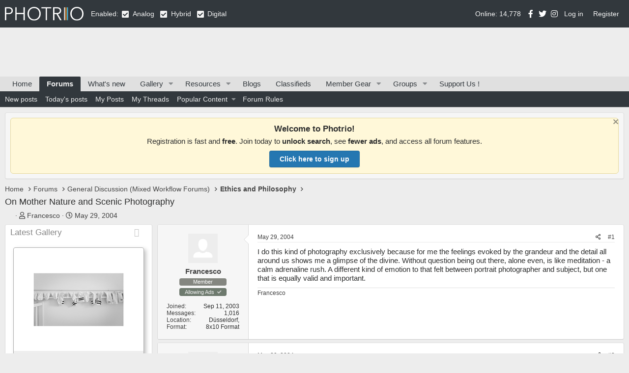

--- FILE ---
content_type: text/html; charset=utf-8
request_url: https://www.photrio.com/forum/threads/on-mother-nature-and-scenic-photography.2979/
body_size: 18758
content:
<!DOCTYPE html>
<html id="XF" lang="en-US" dir="LTR"
	data-app="public"
	data-template="thread_view"
	data-container-key="node-34"
	data-content-key="thread-2979"
	data-logged-in="false"
	data-cookie-prefix="xf_"
	data-csrf="1769005845,b2199bb3950846e3f344634b3e4e72c2"
	class="has-no-js v_2_0 template-thread_view"
	>
<head>
	
		<link rel="amphtml" href="https://www.photrio.com/forum/threads/on-mother-nature-and-scenic-photography.2979/?amp=1">
	


	

	<meta charset="utf-8" />
	<meta http-equiv="X-UA-Compatible" content="IE=Edge" />
	<meta name="viewport" content="width=device-width, initial-scale=1, viewport-fit=cover">

	
	
	

	<title>On Mother Nature and Scenic Photography | Photrio.com Photography Forums</title>

	<link rel="manifest" href="/forum/webmanifest.php">
	
		<meta name="theme-color" content="#32383d" />
	

	<meta name="apple-mobile-web-app-title" content="Photrio.com">
	
		<link rel="apple-touch-icon" href="https://photrio.com/forum/android-chrome-192x192.png">
	

	
		
		<meta name="description" content="I do this kind of photography exclusively because for me the feelings evoked by the grandeur and the detail all around us shows me a glimpse of the divine..." />
		<meta property="og:description" content="I do this kind of photography exclusively because for me the feelings evoked by the grandeur and the detail all around us shows me a glimpse of the divine.  Without question being out there, alone even, is like meditation - a calm adrenaline rush.  A different kind of emotion to that felt..." />
		<meta property="twitter:description" content="I do this kind of photography exclusively because for me the feelings evoked by the grandeur and the detail all around us shows me a glimpse of the divine.  Without question being out there, alone..." />
	
	
		<meta property="og:url" content="https://www.photrio.com/forum/threads/on-mother-nature-and-scenic-photography.2979/" />
	
		<link rel="canonical" href="https://www.photrio.com/forum/threads/on-mother-nature-and-scenic-photography.2979/" />
	
		
<script>document.documentElement.className+=' has-no-fa-brands';</script>

	

	
		
	
	
	<meta property="og:site_name" content="Photrio.com Photography Forums" />


	
	
		
	
	
	<meta property="og:type" content="website" />


	
	
		
	
	
	
		<meta property="og:title" content="On Mother Nature and Scenic Photography" />
		<meta property="twitter:title" content="On Mother Nature and Scenic Photography" />
	


	
	
	
	
		
	
	
	
		<meta property="og:image" content="https://www.photrio.com/forum/images/ograph.png" />
		<meta property="twitter:image" content="https://www.photrio.com/forum/images/ograph.png" />
		<meta property="twitter:card" content="summary" />
	


	

	
	

	



	




	<link rel="stylesheet" href="/forum/css.php?css=public%3Anormalize.css%2Cpublic%3Afa.css%2Cpublic%3Acore.less%2Cpublic%3Aapp.less&amp;s=10&amp;l=1&amp;d=1768879801&amp;k=6c8938e6394f5cf72a2c5bb809f329d61c0c55ad" />

	<link rel="stylesheet" href="/forum/css.php?css=public%3Aalnb_navigation.less%2Cpublic%3Aaloph_op_ribbon_style.less%2Cpublic%3Acxf_icons_header.less%2Cpublic%3Amessage.less%2Cpublic%3Anotices.less%2Cpublic%3Apht_cs.less%2Cpublic%3Apht_cs_header.less%2Cpublic%3Apht_mw_xfmg_widget_media.less%2Cpublic%3Apht_vt_header_users_online.less%2Cpublic%3Ashare_controls.less%2Cpublic%3Asnog_groups.less%2Cpublic%3Axfmg_media_list.less%2Cpublic%3Axfmg_media_view.less%2Cpublic%3Aextra.less&amp;s=10&amp;l=1&amp;d=1768879801&amp;k=dcc2087a19365413fad5ee0e11fc245f1012122c" />

	
		<script src="/forum/js/xf/preamble.min.js?_v=1c4c4a70"></script>
	


	
		<link rel="icon" type="image/png" href="https://www.photrio.com/forum/favicon-32x32.png" sizes="32x32" />
	
	
	<script async src="https://www.googletagmanager.com/gtag/js?id=UA-105343976-1"></script>
	<script>
		window.dataLayer = window.dataLayer || [];
		function gtag(){dataLayer.push(arguments);}
		gtag('js', new Date());
		gtag('config', 'UA-105343976-1', {
			// 
			
			
		});
	</script>

	
	
</head>

<body class="thread_view  unregistered" data-template="thread_view">

<div class="p-pageWrapper" id="top">







<header class="p-header" id="header">
	<div class="p-header-inner">
		<div class="p-header-content">

			<div class="p-header-logo p-header-logo--image">
				<a href="https://www.photrio.com/forum/home">
					<img src="https://photrio-files.b-cdn.net/logo.svg" srcset="" alt="Photrio.com Photography Forums"
						width="160" height="27" />
				</a>
			</div>

			<div class="PhtContentTypeSelection">
    
    Enabled:
    
    <span class="collapseTrigger  is-active" data-xf-click="content-toggle" data-target=".collaspe-analog--target" data-type="analog"></span>
    <span class="collaspe-analog--target  is-active"></span>
    <div class="collaspe-label">Analog</div>
    <span class="collapseTrigger  is-active" data-xf-click="content-toggle" data-target=".collaspe-hybrid--target" data-type="hybrid"></span>
    <span class="collaspe-hybrid--target  is-active"></span>
    <div class="collaspe-label">Hybrid</div>
    <span class="collapseTrigger  is-active" data-xf-click="content-toggle" data-target=".collaspe-digital--target" data-type="digital"></span>
    <span class="collaspe-digital--target  is-active"></span>
    <div class="collaspe-label">Digital</div>
</div>


<div class="onlineUsersHeader">Online: 14,778</div>



<div class="cxf_icons_header_container">
	<div class="cxf_icons_header"><a href="https://www.facebook.com/photrioltd" target="_blank" rel="noopener" class="cxf-ih-icon-1" ><i class="fa--xf fab fa-facebook-f fa-fw" aria-hidden="true"></i></a></div>
	<div class="cxf_icons_header"><a href="https://twitter.com/PhotrioDotCom" target="_blank" rel="noopener" class="cxf-ih-icon-2" ><i class="fa--xf fab fa-twitter fa-fw" aria-hidden="true"></i></a></div>
	<div class="cxf_icons_header"><a href="https://www.instagram.com/photrio.insta/" target="_blank" rel="noopener" class="cxf-ih-icon-3" ><i class="fa--xf fab fa-instagram fa-fw" aria-hidden="true"></i></a></div>
	
	
	
</div>
			
			
	<div class="p-account p-navgroup--guest">
		
			<a href="/forum/login/" class="p-navgroup-link p-navgroup-link--textual p-navgroup-link--logIn"
				data-xf-click="overlay" data-follow-redirects="on">
				<span class="p-navgroup-linkText">Log in</span>
			</a>
			
				<a href="/forum/register/" class="p-navgroup-link p-navgroup-link--textual p-navgroup-link--register"
					data-xf-click="overlay" data-follow-redirects="on">
					<span class="p-navgroup-linkText">Register</span>
				</a>
			
		
	</div>

		</div>
	</div>
</header>




<div class="pht_hf_header"></div>


	
	<nav class="p-nav">
		<div class="p-nav-inner">
			<button type="button" class="button--plain p-nav-menuTrigger button" data-xf-click="off-canvas" data-menu=".js-headerOffCanvasMenu" tabindex="0" aria-label="Menu"><span class="button-text">
				<i aria-hidden="true"></i>
			</span></button>

			<div class="p-nav-smallLogo">
				<a href="https://www.photrio.com/forum/home">
					<img src="https://photrio-files.b-cdn.net/logo.svg" srcset="" alt="Photrio.com Photography Forums"
						width="160" height="27" />
				</a>
			</div>

			<div class="p-nav-scroller hScroller" data-xf-init="h-scroller" data-auto-scroll=".p-navEl.is-selected">
				<div class="hScroller-scroll">
					<ul class="p-nav-list js-offCanvasNavSource">
					
						<li>
							
	<div class="p-navEl " >
		

			
	
	<a href="https://www.photrio.com/forum/home"
		class="p-navEl-link "
		
		data-xf-key="1"
		data-nav-id="home">Home</a>


			

		
		
	</div>

						</li>
					
						<li>
							
	<div class="p-navEl is-selected" data-has-children="true">
		

			
	
	<a href="/forum/"
		class="p-navEl-link p-navEl-link--splitMenu "
		
		
		data-nav-id="forums">Forums</a>


			<a data-xf-key="2"
				data-xf-click="menu"
				data-menu-pos-ref="< .p-navEl"
				class="p-navEl-splitTrigger"
				role="button"
				tabindex="0"
				aria-label="Toggle expanded"
				aria-expanded="false"
				aria-haspopup="true"></a>

		
		
			<div class="menu menu--structural" data-menu="menu" aria-hidden="true">
				<div class="menu-content">
					
						
	
	
	<a href="/forum/whats-new/posts/"
		class="menu-linkRow u-indentDepth0 js-offCanvasCopy "
		
		
		data-nav-id="newPosts">New posts</a>

	

					
						
	
	
	<a href="/forum/whats-new/today-posts/"
		class="menu-linkRow u-indentDepth0 js-offCanvasCopy "
		
		
		data-nav-id="todayPosts">Today's posts</a>

	

					
						
	
	
	<a href="/forum/my-content/posts"
		class="menu-linkRow u-indentDepth0 js-offCanvasCopy "
		
		
		data-nav-id="myposts">My Posts</a>

	

					
						
	
	
	<a href="/forum/my-content/threads"
		class="menu-linkRow u-indentDepth0 js-offCanvasCopy "
		
		
		data-nav-id="mythreads">My Threads</a>

	

					
						
	
	
	<a href="/forum/popularcontent/"
		class="menu-linkRow u-indentDepth0 js-offCanvasCopy "
		
		
		data-nav-id="jz_popularcontent">Popular Content</a>

	
		
			
	
	
	<a href="/forum/popularcontent/1"
		class="menu-linkRow u-indentDepth1 js-offCanvasCopy "
		
		
		data-nav-id="jz_popularcontent_1">Most Replied Threads</a>

	

		
			
	
	
	<a href="/forum/popularcontent/1/liked"
		class="menu-linkRow u-indentDepth1 js-offCanvasCopy "
		
		
		data-nav-id="jz_popularcontent_2">Most Liked Threads</a>

	

		
			
	
	
	<a href="/forum/popularcontent/1/viewed"
		class="menu-linkRow u-indentDepth1 js-offCanvasCopy "
		
		
		data-nav-id="jz_popularcontent_3">Most Viewed Threads</a>

	

		
			
	
	
	<a href="/forum/popularcontent/1/postsliked"
		class="menu-linkRow u-indentDepth1 js-offCanvasCopy "
		
		
		data-nav-id="jz_popularcontent_4">Most Liked Posts</a>

	

		
		
			<hr class="menu-separator" />
		
	

					
						
	
	
	<a href="https://www.photrio.com/forum/threads/photrio-forum-participation-rules-update.198834/"
		class="menu-linkRow u-indentDepth0 js-offCanvasCopy "
		
		
		data-nav-id="forum_rules">Forum Rules</a>

	

					
				</div>
			</div>
		
	</div>

						</li>
					
						<li>
							
	<div class="p-navEl " >
		

			
	
	<a href="/forum/whats-new/"
		class="p-navEl-link "
		
		data-xf-key="3"
		data-nav-id="whatsNew">What's new</a>


			

		
		
	</div>

						</li>
					
						<li>
							
	<div class="p-navEl " data-has-children="true">
		

			
	
	<a href="/forum/media/"
		class="p-navEl-link p-navEl-link--splitMenu "
		
		
		data-nav-id="xfmg">Gallery</a>


			<a data-xf-key="4"
				data-xf-click="menu"
				data-menu-pos-ref="< .p-navEl"
				class="p-navEl-splitTrigger"
				role="button"
				tabindex="0"
				aria-label="Toggle expanded"
				aria-expanded="false"
				aria-haspopup="true"></a>

		
		
			<div class="menu menu--structural" data-menu="menu" aria-hidden="true">
				<div class="menu-content">
					
						
	
	
	<a href="/forum/whats-new/media/"
		class="menu-linkRow u-indentDepth0 js-offCanvasCopy "
		 rel="nofollow"
		
		data-nav-id="xfmgNewMedia">New media</a>

	

					
						
	
	
	<a href="/forum/whats-new/media-comments/"
		class="menu-linkRow u-indentDepth0 js-offCanvasCopy "
		 rel="nofollow"
		
		data-nav-id="xfmgNewComments">New comments</a>

	

					
				</div>
			</div>
		
	</div>

						</li>
					
						<li>
							
	<div class="p-navEl " data-has-children="true">
		

			
	
	<a href="/forum/resources/"
		class="p-navEl-link p-navEl-link--splitMenu "
		
		
		data-nav-id="xfrm">Resources</a>


			<a data-xf-key="5"
				data-xf-click="menu"
				data-menu-pos-ref="< .p-navEl"
				class="p-navEl-splitTrigger"
				role="button"
				tabindex="0"
				aria-label="Toggle expanded"
				aria-expanded="false"
				aria-haspopup="true"></a>

		
		
			<div class="menu menu--structural" data-menu="menu" aria-hidden="true">
				<div class="menu-content">
					
						
	
	
	<a href="/forum/resources/latest-reviews"
		class="menu-linkRow u-indentDepth0 js-offCanvasCopy "
		
		
		data-nav-id="xfrmLatestReviews">Latest reviews</a>

	

					
				</div>
			</div>
		
	</div>

						</li>
					
						<li>
							
	<div class="p-navEl " >
		

			
	
	<a href="/forum/news/"
		class="p-navEl-link "
		
		data-xf-key="6"
		data-nav-id="pht_bs">Blogs</a>


			

		
		
	</div>

						</li>
					
						<li>
							
	<div class="p-navEl " >
		

			
	
	<a href="/forum/forums/classifieds.402/"
		class="p-navEl-link "
		
		data-xf-key="7"
		data-nav-id="classifieds">Classifieds</a>


			

		
		
	</div>

						</li>
					
						<li>
							
	<div class="p-navEl " data-has-children="true">
		

			
	
	<a href="/forum/ims/"
		class="p-navEl-link p-navEl-link--splitMenu badgeContainer--highlighted"
		
		
		data-nav-id="xa_ims">Member Gear</a>


			<a data-xf-key="8"
				data-xf-click="menu"
				data-menu-pos-ref="< .p-navEl"
				class="p-navEl-splitTrigger"
				role="button"
				tabindex="0"
				aria-label="Toggle expanded"
				aria-expanded="false"
				aria-haspopup="true"></a>

		
		
			<div class="menu menu--structural" data-menu="menu" aria-hidden="true">
				<div class="menu-content">
					
						
	
	
	<a href="/forum/whats-new/ims-items/"
		class="menu-linkRow u-indentDepth0 js-offCanvasCopy "
		 rel="nofollow"
		
		data-nav-id="xa_imsNewItems">New gear</a>

	

					
						
	
	
	<span 
		class="menu-linkRow u-indentDepth0 js-offCanvasCopy "
		
		
		data-nav-id="xa_imsLatestContent">Latest content</span>

	
		
			
	
	
	<a href="/forum/ims/latest-updates"
		class="menu-linkRow u-indentDepth1 js-offCanvasCopy "
		 rel="nofollow"
		
		data-nav-id="xa_imsLlatestUpdates">Latest updates</a>

	

		
			
	
	
	<a href="/forum/ims/latest-reviews"
		class="menu-linkRow u-indentDepth1 js-offCanvasCopy "
		 rel="nofollow"
		
		data-nav-id="xa_imsLlatestReviews">Latest reviews</a>

	

		
			
	
	
	<a href="/forum/ims/latest-questions"
		class="menu-linkRow u-indentDepth1 js-offCanvasCopy "
		 rel="nofollow"
		
		data-nav-id="xa_imsLlatestQuestions">Latest questions</a>

	

		
		
			<hr class="menu-separator" />
		
	

					
				</div>
			</div>
		
	</div>

						</li>
					
						<li>
							
	<div class="p-navEl " data-has-children="true">
		

			
	
	<a href="/forum/groups/"
		class="p-navEl-link p-navEl-link--splitMenu "
		
		
		data-nav-id="snogGroups">Groups</a>


			<a data-xf-key="9"
				data-xf-click="menu"
				data-menu-pos-ref="< .p-navEl"
				class="p-navEl-splitTrigger"
				role="button"
				tabindex="0"
				aria-label="Toggle expanded"
				aria-expanded="false"
				aria-haspopup="true"></a>

		
		
			<div class="menu menu--structural" data-menu="menu" aria-hidden="true">
				<div class="menu-content">
					
						
	
	
	<a href="/forum/group_events/public"
		class="menu-linkRow u-indentDepth0 js-offCanvasCopy "
		
		
		data-nav-id="snogGroups_events">Public Events</a>

	

					
				</div>
			</div>
		
	</div>

						</li>
					
						<li>
							
	<div class="p-navEl " >
		

			
	
	<a href="/forum/pages/supportus/"
		class="p-navEl-link "
		
		data-xf-key="10"
		data-nav-id="supportus">Support Us !</a>


			

		
		
	</div>

						</li>
					
					</ul>
				</div>
			</div>

			<div class="p-nav-opposite">
				<div class="p-navgroup p-discovery p-discovery--noSearch">
					<a href="/forum/whats-new/posts/"
						class="p-navgroup-link p-navgroup-link--whatsnew "
						
						data-nav-id="whatsNew"
						aria-label="What&#039;s new"
						title="What&#039;s new">
						<span class="p-navgroup-linkText">New</span>					
					</a>
					
					<a href="/forum/conversations/"
						class="p-navgroup-link p-navgroup-link--iconic p-navgroup-link--conversations js-badge--conversations badgeContainer"
						data-badge="0"
						title="Conversations"
						aria-label="Conversations">
						<i aria-hidden="true"></i>
						<span class="p-navgroup-linkText">Inbox</span>
					</a>
	
					<a href="/forum/account/alerts"
						class="p-navgroup-link p-navgroup-link--iconic p-navgroup-link--alerts js-badge--alerts badgeContainer"
						data-badge="0"
						title="Alerts"
						aria-label="Alerts">
						<i aria-hidden="true"></i>
						<span class="p-navgroup-linkText">Alerts</span>
					</a>					

					


				</div>
			</div>
		</div>
	</nav>

	
	
		<div class="p-sectionLinks">
			<div class="p-sectionLinks-inner hScroller" data-xf-init="h-scroller">
				<div class="hScroller-scroll">
					<ul class="p-sectionLinks-list">
					
						<li>
							
	<div class="p-navEl " >
		

			
	
	<a href="/forum/whats-new/posts/"
		class="p-navEl-link "
		
		data-xf-key="alt+1"
		data-nav-id="newPosts">New posts</a>


			

		
		
	</div>

						</li>
					
						<li>
							
	<div class="p-navEl " >
		

			
	
	<a href="/forum/whats-new/today-posts/"
		class="p-navEl-link "
		
		data-xf-key="alt+2"
		data-nav-id="todayPosts">Today's posts</a>


			

		
		
	</div>

						</li>
					
						<li>
							
	<div class="p-navEl " >
		

			
	
	<a href="/forum/my-content/posts"
		class="p-navEl-link "
		
		data-xf-key="alt+3"
		data-nav-id="myposts">My Posts</a>


			

		
		
	</div>

						</li>
					
						<li>
							
	<div class="p-navEl " >
		

			
	
	<a href="/forum/my-content/threads"
		class="p-navEl-link "
		
		data-xf-key="alt+4"
		data-nav-id="mythreads">My Threads</a>


			

		
		
	</div>

						</li>
					
						<li>
							
	<div class="p-navEl " data-has-children="true">
		

			
	
	<a href="/forum/popularcontent/"
		class="p-navEl-link p-navEl-link--splitMenu "
		
		
		data-nav-id="jz_popularcontent">Popular Content</a>


			<a data-xf-key="alt+5"
				data-xf-click="menu"
				data-menu-pos-ref="< .p-navEl"
				class="p-navEl-splitTrigger"
				role="button"
				tabindex="0"
				aria-label="Toggle expanded"
				aria-expanded="false"
				aria-haspopup="true"></a>

		
		
			<div class="menu menu--structural" data-menu="menu" aria-hidden="true">
				<div class="menu-content">
					
						
	
	
	<a href="/forum/popularcontent/1"
		class="menu-linkRow u-indentDepth0 js-offCanvasCopy "
		
		
		data-nav-id="jz_popularcontent_1">Most Replied Threads</a>

	

					
						
	
	
	<a href="/forum/popularcontent/1/liked"
		class="menu-linkRow u-indentDepth0 js-offCanvasCopy "
		
		
		data-nav-id="jz_popularcontent_2">Most Liked Threads</a>

	

					
						
	
	
	<a href="/forum/popularcontent/1/viewed"
		class="menu-linkRow u-indentDepth0 js-offCanvasCopy "
		
		
		data-nav-id="jz_popularcontent_3">Most Viewed Threads</a>

	

					
						
	
	
	<a href="/forum/popularcontent/1/postsliked"
		class="menu-linkRow u-indentDepth0 js-offCanvasCopy "
		
		
		data-nav-id="jz_popularcontent_4">Most Liked Posts</a>

	

					
				</div>
			</div>
		
	</div>

						</li>
					
						<li>
							
	<div class="p-navEl " >
		

			
	
	<a href="https://www.photrio.com/forum/threads/photrio-forum-participation-rules-update.198834/"
		class="p-navEl-link "
		
		data-xf-key="alt+6"
		data-nav-id="forum_rules">Forum Rules</a>


			

		
		
	</div>

						</li>
					
					</ul>
				</div>
			</div>
		</div>
	



<div class="offCanvasMenu offCanvasMenu--nav js-headerOffCanvasMenu" data-menu="menu" aria-hidden="true" data-ocm-builder="navigation">
	<div class="offCanvasMenu-backdrop" data-menu-close="true"></div>
	<div class="offCanvasMenu-content">
		<div class="offCanvasMenu-header">
			Menu
			<a class="offCanvasMenu-closer" data-menu-close="true" role="button" tabindex="0" aria-label="Close"></a>
		</div>
		
			<div class="p-offCanvasRegisterLink">
				<div class="offCanvasMenu-linkHolder">
					<a href="/forum/login/" class="offCanvasMenu-link" data-xf-click="overlay" data-menu-close="true">
						Log in
					</a>
				</div>
				<hr class="offCanvasMenu-separator" />
				
					<div class="offCanvasMenu-linkHolder">
						<a href="/forum/register/" class="offCanvasMenu-link" data-xf-click="overlay" data-menu-close="true">
							Register
						</a>
					</div>
					<hr class="offCanvasMenu-separator" />
				
			</div>
		
		<div class="js-offCanvasNavTarget"></div>
		<div class="offCanvasMenu-installBanner js-installPromptContainer" style="display: none;" data-xf-init="install-prompt">
			<div class="offCanvasMenu-installBanner-header">Install the app</div>
			<button type="button" class="js-installPromptButton button"><span class="button-text">Install</span></button>
		</div>
	</div>
</div>

<div class="p-body">
	<div class="p-body-inner">
		<!--XF:EXTRA_OUTPUT-->


		
			
	
		
		
		

		<ul class="notices notices--block  js-notices"
			data-xf-init="notices"
			data-type="block"
			data-scroll-interval="6">

			
				
	<li class="notice js-notice notice--primary"
		data-notice-id="34"
		data-delay-duration="0"
		data-display-duration="0"
		data-auto-dismiss=""
		data-visibility="">

		
		<div class="notice-content">
			
				<a href="/forum/account/dismiss-notice?notice_id=34" class="notice-dismiss js-noticeDismiss" data-xf-init="tooltip" title="Dismiss notice"></a>
			
			<div style="
    background: #fff8d9;
    border: 1px solid #e6d99c;
    padding: 12px 16px;
    border-radius: 6px;
    font-size: 15px;
    text-align: center;
    font-family: -apple-system, BlinkMacSystemFont, 'Segoe UI', Roboto, Helvetica, Arial, sans-serif;
">
<strong style="font-size: 17px;">Welcome to Photrio!</strong>
<div style="margin: 6px 0 10px;">
  Registration is fast and <strong>free</strong>. Join today to <strong>unlock search</strong>, see <strong>fewer ads</strong>, and access all forum features.
</div>
  <a href="https://www.photrio.com/forum/register/" 
     style="
        display: inline-block;
        background-color: #2577b1; /* REPLACE THIS with your specific theme color */
        color: #ffffff;
        padding: 8px 20px;
        font-size: 14px;
        font-weight: bold;
        border-radius: 4px;
        text-decoration: none;
        border: 1px solid rgba(0,0,0,0.1);
        box-shadow: 0 1px 2px rgba(0,0,0,0.1);
     ">
     Click here to sign up
  </a>
</div>
		</div>
	</li>

			
		</ul>
	

		

		


		
		
	
		<ul class="p-breadcrumbs "
			itemscope itemtype="https://schema.org/BreadcrumbList">
		
			

			
			

			
				
				
	<li itemprop="itemListElement" itemscope itemtype="https://schema.org/ListItem">
		<a href="https://www.photrio.com/forum/home" itemprop="item">
			<span itemprop="name">Home</span>
		</a>
		<meta itemprop="position" content="1" />
	</li>

			

			
				
				
	<li itemprop="itemListElement" itemscope itemtype="https://schema.org/ListItem">
		<a href="/forum/" itemprop="item">
			<span itemprop="name">Forums</span>
		</a>
		<meta itemprop="position" content="2" />
	</li>

			
			
				
				
	<li itemprop="itemListElement" itemscope itemtype="https://schema.org/ListItem">
		<a href="/forum/#general-discussion-mixed-workflow-forums.27" itemprop="item">
			<span itemprop="name">General Discussion (Mixed Workflow Forums)</span>
		</a>
		<meta itemprop="position" content="3" />
	</li>

			
				
				
	<li itemprop="itemListElement" itemscope itemtype="https://schema.org/ListItem">
		<a href="/forum/forums/ethics-and-philosophy.34/" itemprop="item">
			<span itemprop="name">Ethics and Philosophy</span>
		</a>
		<meta itemprop="position" content="4" />
	</li>

			

		
		</ul>
	

		




		
	<noscript class="js-jsWarning"><div class="blockMessage blockMessage--important blockMessage--iconic u-noJsOnly">JavaScript is disabled. For a better experience, please enable JavaScript in your browser before proceeding.</div></noscript>

		
	<div class="blockMessage blockMessage--important blockMessage--iconic js-browserWarning" style="display: none">You are using an out of date browser. It  may not display this or other websites correctly.<br />You should upgrade or use an <a href="https://www.google.com/chrome/" target="_blank" rel="noopener">alternative browser</a>.</div>


	<!-- HEADER START -->

		
			<div class="p-body-header">
			
				
					<div class="p-title ">
					
						
							<h1 class="p-title-value">On Mother Nature and Scenic Photography</h1>
						
						
					
					</div>
				

				
					<div class="p-description">
	<ul class="listInline listInline--bullet">
		
    
        <li>
            
                
    
        
        <div class="csicons-container is-inline">
            
            
            
            <div class="csicon"><span></span></div>
        </div>


            
        </li>
    
<li>
			<i class="fa--xf far fa-user" aria-hidden="true" title="Thread starter"></i>
			<span class="u-srOnly">Thread starter</span>

			<a href="/forum/members/francesco.834/" class="username  u-concealed" dir="auto" data-user-id="834" data-xf-init="member-tooltip">Francesco</a>
		</li>
		<li>
			<i class="fa--xf far fa-clock" aria-hidden="true" title="Start date"></i>
			<span class="u-srOnly">Start date</span>

			<a href="/forum/threads/on-mother-nature-and-scenic-photography.2979/" class="u-concealed"><time  class="u-dt" dir="auto" datetime="2004-05-29T13:07:55-0400" data-time="1085850475" data-date-string="May 29, 2004" data-time-string="1:07 PM" title="May 29, 2004 at 1:07 PM">May 29, 2004</time></a>
		</li>
		
	</ul>
</div>
				
			
			</div>
		

		<!-- HEADER END -->

		<div class="p-body-main p-body-main--withSidebar ">
			
			
	<div class="p-body-sidebarCol"></div>
	
			<div class="p-body-contentCol"></div>

			

			

			
				<div class="p-body-sidebar">
					
					


						<div class="block block--widgetlatestMedias collapsible-widget"  data-widget-id="29" data-widget-key="latestMedias" data-widget-definition="pht_mw_media_widget">
		<div class="block-container">
			<h3 class="block-minorHeader">
				<span id="collapse-latestMedias" class="collapseTrigger collapseTrigger--block  is-active" data-xf-click="toggle" data-xf-init="toggle-storage" data-storage-type="cookie" data-target=".block--widgetlatestMedias .block-body" data-storage-key="_widget-latestMedias"></span>			
				<div class="block-header--left">
					<a href="/forum/whats-new/media/?skip=1" rel="nofollow">Latest Gallery</a>
				</div>
			</h3>
			<div class="block-body block-row block-body--collapsible  is-active">
				<div class="itemList">
					
						
	
	<div class="itemList-item js-inlineModContainer" data-author="koraks">
		
		
	
		<div class="itemList-itemTypeIcon itemList-itemTypeIcon--image"></div>
	

		<a href="/forum/media/feet-of-clay.73301/" class="js-lbImage"
			data-src="/forum/media/feet-of-clay.73301/full"
			data-type="image"
			data-lb-type-override=""
			data-lb-sidebar="1"
			data-lb-caption-desc=""
			data-lb-caption-href="/forum/media/feet-of-clay.73301/">
			
	<span class='xfmgThumbnail xfmgThumbnail--image xfmgThumbnail--fluid'>
			<img class='xfmgThumbnail-image' src='/forum/data/xfmg/thumbnail/73/73301-3a4aa12cc8bed5b05644a9a58f7bc838.jpg?1768992351' loading='lazy' width='200' height='200' alt='Feet of clay' />
			<span class='xfmgThumbnail-icon'></span>
		</span>

		</a>
		
	<div class="itemList-itemOverlay">
		<div class="itemInfoRow">
			<div class="itemInfoRow-main">
				<h3 class="itemInfoRow-title">
					
    
        
        <div class="csicons-container is-inline">
            
            
            <div class="csicon digital"><span>D</span></div>
            
        </div>

 <a href="/forum/media/feet-of-clay.73301/">Feet of clay</a>
				</h3>
				<div class="itemInfoRow-status">
					<ul class="listInline listInline--bullet">
						<li><i class="fa--xf far fa-user" aria-hidden="true" title="Media owner"></i> <a href="/forum/members/koraks.88524/" class="username " dir="auto" data-user-id="88524" data-xf-init="member-tooltip"><span class="username--staff username--moderator">koraks</span></a></li>
						<li><i class="fa--xf far fa-clock" aria-hidden="true" title="Date added"></i> Jan 21, 2026</li>
					</ul>
				</div>
				<div class="itemInfoRow-status">
					<ul class="listInline listInline--bullet">
						<li><i class="fa--xf far fa-thumbs-up" aria-hidden="true" title="Reaction score"></i> 2</li>
						<li><i class="fa--xf far fa-comments" aria-hidden="true" title="Comments"></i> 2</li>
<li><i class="fa--xf far fa-eye" aria-hidden="true" title="Views"></i> 25</li>
						
					</ul>
				</div>
			</div>
		</div>
	</div>

	</div>

					
						
	
	<div class="itemList-item js-inlineModContainer" data-author="Brendan Quirk">
		
		
	
		<div class="itemList-itemTypeIcon itemList-itemTypeIcon--image"></div>
	

		<a href="/forum/media/sequenzes-i-7-puddles-of-sunshine.73300/" class="js-lbImage"
			data-src="/forum/media/sequenzes-i-7-puddles-of-sunshine.73300/full"
			data-type="image"
			data-lb-type-override=""
			data-lb-sidebar="1"
			data-lb-caption-desc="Cumberland Falls State Resort Park, Corbin, Kentucky, USA. The photo was taken in June of 2019..."
			data-lb-caption-href="/forum/media/sequenzes-i-7-puddles-of-sunshine.73300/">
			
	<span class='xfmgThumbnail xfmgThumbnail--image xfmgThumbnail--fluid'>
			<img class='xfmgThumbnail-image' src='/forum/data/xfmg/thumbnail/73/73300-9cf7de206f12425993945b756d599b7b.jpg?1768954914' loading='lazy' width='200' height='200' alt='Sequenzes I-7 (Puddles of Sunshine)' />
			<span class='xfmgThumbnail-icon'></span>
		</span>

		</a>
		
	<div class="itemList-itemOverlay">
		<div class="itemInfoRow">
			<div class="itemInfoRow-main">
				<h3 class="itemInfoRow-title">
					
    
        
        <div class="csicons-container is-inline">
            <div class="csicon analog"><span>A</span></div>
            
            
            
        </div>

 <a href="/forum/media/sequenzes-i-7-puddles-of-sunshine.73300/">Sequenzes I-7 (Puddles of Sunshine)</a>
				</h3>
				<div class="itemInfoRow-status">
					<ul class="listInline listInline--bullet">
						<li><i class="fa--xf far fa-user" aria-hidden="true" title="Media owner"></i> <a href="/forum/members/brendan-quirk.88539/" class="username " dir="auto" data-user-id="88539" data-xf-init="member-tooltip">Brendan Quirk</a></li>
						<li><i class="fa--xf far fa-clock" aria-hidden="true" title="Date added"></i> Jan 20, 2026</li>
					</ul>
				</div>
				<div class="itemInfoRow-status">
					<ul class="listInline listInline--bullet">
						<li><i class="fa--xf far fa-thumbs-up" aria-hidden="true" title="Reaction score"></i> 1</li>
						<li><i class="fa--xf far fa-comments" aria-hidden="true" title="Comments"></i> 0</li>
<li><i class="fa--xf far fa-eye" aria-hidden="true" title="Views"></i> 48</li>
						
					</ul>
				</div>
			</div>
		</div>
	</div>

	</div>

					
				</div>
			</div>
		</div>
	</div>


	
		<div class="block" data-widget-id="28" data-widget-key="recentClassifieds" data-widget-definition="new_threads">
			<div class="block-container">
				
					<h3 class="block-minorHeader">
						<a href="/forum/whats-new/" rel="nofollow">Recent Classifieds</a>
					</h3>
					<ul class="block-body">
						
							<li class="block-row">
								
	
	<div class="contentRow">
		<div class="contentRow-main contentRow-main--close">
			<a href="/forum/threads/mamiya-7-7ii-135-panoramic-adapter-kit-unused-in-box.218220/"><span class="label label--forsale" dir="auto">For Sale</span><span class="label-append">&nbsp;</span>Mamiya 7/7ii 135 Panoramic Adapter Kit [unused in box]</a>

			<div class="contentRow-minor contentRow-minor--hideLinks">
				<ul class="listPlain">
					<li>Started by Timothy Hyde</li>
					<li><time  class="u-dt" dir="auto" datetime="2026-01-21T08:43:20-0500" data-time="1769003000" data-date-string="Jan 21, 2026" data-time-string="8:43 AM" title="Jan 21, 2026 at 8:43 AM">47 minutes ago</time></li>
				</ul>
			</div>
		</div>
	</div>


							</li>
						
							<li class="block-row">
								
	
	<div class="contentRow">
		<div class="contentRow-main contentRow-main--close">
			<a href="/forum/threads/leica-m4-chrome.218208/"><span class="label label--wanttobuy" dir="auto">Want to Buy</span><span class="label-append">&nbsp;</span>Leica M4 Chrome</a>

			<div class="contentRow-minor contentRow-minor--hideLinks">
				<ul class="listPlain">
					<li>Started by samuelphoto</li>
					<li><time  class="u-dt" dir="auto" datetime="2026-01-20T19:58:01-0500" data-time="1768957081" data-date-string="Jan 20, 2026" data-time-string="7:58 PM" title="Jan 20, 2026 at 7:58 PM">Yesterday at 7:58 PM</time></li>
				</ul>
			</div>
		</div>
	</div>


							</li>
						
							<li class="block-row">
								
	
	<div class="contentRow">
		<div class="contentRow-main contentRow-main--close">
			<a href="/forum/threads/sunpak-522-thyristor.218207/"><span class="label label--forsale" dir="auto">For Sale</span><span class="label-append">&nbsp;</span>Sunpak 522 Thyristor</a>

			<div class="contentRow-minor contentRow-minor--hideLinks">
				<ul class="listPlain">
					<li>Started by Chrismat</li>
					<li><time  class="u-dt" dir="auto" datetime="2026-01-20T18:32:40-0500" data-time="1768951960" data-date-string="Jan 20, 2026" data-time-string="6:32 PM" title="Jan 20, 2026 at 6:32 PM">Yesterday at 6:32 PM</time></li>
				</ul>
			</div>
		</div>
	</div>


							</li>
						
							<li class="block-row">
								
	
	<div class="contentRow">
		<div class="contentRow-main contentRow-main--close">
			<a href="/forum/threads/pentax-67-55mm-f-3-5.218206/"><span class="label label--forsale" dir="auto">For Sale</span><span class="label-append">&nbsp;</span>PENTAX 67 55MM F:3.5</a>

			<div class="contentRow-minor contentRow-minor--hideLinks">
				<ul class="listPlain">
					<li>Started by Guillaume Zuili</li>
					<li><time  class="u-dt" dir="auto" datetime="2026-01-20T17:49:47-0500" data-time="1768949387" data-date-string="Jan 20, 2026" data-time-string="5:49 PM" title="Jan 20, 2026 at 5:49 PM">Yesterday at 5:49 PM</time></li>
				</ul>
			</div>
		</div>
	</div>


							</li>
						
							<li class="block-row">
								
	
	<div class="contentRow">
		<div class="contentRow-main contentRow-main--close">
			<a href="/forum/threads/150mm-f5-6-apo-symmar-for-cambo-wide.218202/"><span class="label label--forsale" dir="auto">For Sale</span><span class="label-append">&nbsp;</span>150mm f5.6 APO-Symmar For Cambo Wide</a>

			<div class="contentRow-minor contentRow-minor--hideLinks">
				<ul class="listPlain">
					<li>Started by RoboRepublic</li>
					<li><time  class="u-dt" dir="auto" datetime="2026-01-20T15:32:28-0500" data-time="1768941148" data-date-string="Jan 20, 2026" data-time-string="3:32 PM" title="Jan 20, 2026 at 3:32 PM">Yesterday at 3:32 PM</time></li>
				</ul>
			</div>
		</div>
	</div>


							</li>
						
					</ul>
				
			</div>
		</div>
	


<div class="block" data-widget-id="7" data-widget-key="forum_overview_forum_statistics" data-widget-definition="forum_statistics">
	<div class="block-container">
		<h3 class="block-minorHeader">Forum statistics</h3>
		<div class="block-body block-row">
			<dl class="pairs pairs--justified">
				<dt>Threads</dt>
				<dd>201,860</dd>
			</dl>

			<dl class="pairs pairs--justified">
				<dt>Messages</dt>
				<dd>2,831,226</dd>
			</dl>

			<dl class="pairs pairs--justified">
				<dt>Members</dt>
				<dd>100,986</dd>
			</dl>

			<dl class="pairs pairs--justified">
				<dt>Latest member</dt>
				<dd><a href="/forum/members/benn.109765/" class="username " dir="auto" data-user-id="109765" data-xf-init="member-tooltip">Benn</a></dd>
			</dl>
		

<dl class="pairs pairs--justified">
	<dt>Recent bookmarks</dt>
	<dd>0</dd>
</dl>

</div>
	</div>
</div>

<div class="pht_sa_1" style="display: none;">
	<!--MONUMETRIC [BTF|Pos 1] D:160x600 T:160x600 START-->

<div id="mmt-4512611a-9e5d-4abb-8d9c-707aeed237a4"></div><script type="text/javascript" data-cfasync="false">$MMT = window.$MMT || {}; $MMT.cmd = $MMT.cmd || [];$MMT.cmd.push(function(){ $MMT.display.slots.push(["4512611a-9e5d-4abb-8d9c-707aeed237a4"]); })</script>

<!--MONUMETRIC [BTF|Pos 1] D:160x600 T:160x600  ENDS-->
</div>

<div class="pht_sa_2" style="display: none;">
	
</div>

<div class="pht_sa_3" style="display: none;">
	
</div>

<div class="pht_sa_4" style="display: none;">
	
</div>

<div class="pht_sa_5" style="display: none;">
	
</div>

<div class="pht_sa_6" style="display: none;">
	
</div>
					


					
				</div>
			
			
	<div class="p-body-content p-body-content-withLeftSidebar">
				
				

<div class="p-body-pageContent">












	
	
	
		
	
	
	


	
	
	
		
	
	
	


	
	
		
	
	
	


	
	
















	

	
		
	




	

















<div class="block block--messages" data-xf-init="" data-type="post" data-href="/forum/inline-mod/" data-search-target="*">

	<span class="u-anchorTarget" id="posts"></span>

	
		
	

	

	<div class="block-outer"></div>

	

	
		
	<div class="block-outer js-threadStatusField"></div>

	

	<div class="block-container lbContainer"
		data-xf-init="lightbox select-to-quote"
		data-message-selector=".js-post"
		data-lb-id="thread-2979"
		data-lb-universal="0">

		<div class="block-body js-replyNewMessageContainer">
			
				

					

					
						

	

	

	
	<article class="message message--post js-post js-inlineModContainer  "
		data-author="Francesco"
		data-content="post-36999"
		id="js-post-36999">

		<span class="u-anchorTarget" id="post-36999"></span>

		
			<div class="message-inner">
				
					<div class="message-cell message-cell--user">
						

	<section itemscope itemtype="https://schema.org/Person" class="message-user">

		
		<div class="message-avatar ">
			<div class="message-avatar-wrapper">

				<a href="/forum/members/francesco.834/" class="avatar avatar--m avatar--default avatar--default--image" data-user-id="834" data-xf-init="member-tooltip">
			<span class="avatar-u834-m"></span> 
		</a>
				
			</div>
		</div>
		

		<div class="message-userDetails">
			<h4 class="message-name"><a href="/forum/members/francesco.834/" class="username " dir="auto" data-user-id="834" data-xf-init="member-tooltip" itemprop="name">Francesco</a></h4>
			
			<div class="userBanner registeredbannerrank message-userBanner" itemprop="jobTitle"><span class="userBanner-before"></span><strong>Member</strong><span class="userBanner-after"></span></div>

    <div class="message-userBanner userBanner userBanner--cleanAd" dir="auto"
         data-xf-init="tooltip" 
         title="This member is supporting the community by not blocking ads">
        <span class="userBanner-before"></span>
        <strong>Allowing Ads <i class="fas fa-check" aria-hidden="true"></i></strong>
        <span class="userBanner-after"></span>
    </div>

		</div>
		
			
			
				<div class="message-userExtras">
				
					
						<dl class="pairs pairs--justified">
							<dt>Joined</dt>
							<dd>Sep 11, 2003</dd>
						</dl>
					
					
						<dl class="pairs pairs--justified">
							<dt>Messages</dt>
							<dd>1,016</dd>
						</dl>
					
					
					
					
					
					
						<dl class="pairs pairs--justified">
							<dt>Location</dt>
							<dd>
								
									<a href="/forum/misc/location-info?location=D%C3%BCsseldorf%2C+" rel="nofollow noreferrer" target="_blank" class="u-concealed">Düsseldorf, </a>
								
							</dd>
						</dl>
					
					
					
						

	
		
			

			
				<dl class="pairs pairs--justified" data-field="shooter">
					<dt>Format</dt>
					<dd>
	
		
			8x10 Format
		
	
</dd>
				</dl>
			
		
	

						
							

	

						
					
				
				</div>
			
		
		<span class="message-userArrow"></span>
	</section>

					</div>
				

				
					<div class="message-cell message-cell--main">
					
						<div class="message-main js-quickEditTarget">

							
								

	<header class="message-attribution message-attribution--split">
		<ul class="message-attribution-main listInline ">
			
			
			
			<li class="u-concealed">
				<a href="/forum/threads/on-mother-nature-and-scenic-photography.2979/post-36999" rel="nofollow">
					<time  class="u-dt" dir="auto" datetime="2004-05-29T13:07:55-0400" data-time="1085850475" data-date-string="May 29, 2004" data-time-string="1:07 PM" title="May 29, 2004 at 1:07 PM" itemprop="datePublished">May 29, 2004</time>
				</a>
			</li>
			
			
		</ul>

		<ul class="message-attribution-opposite message-attribution-opposite--list ">
			
	
			<li>
				<a href="/forum/threads/on-mother-nature-and-scenic-photography.2979/post-36999"
					class="message-attribution-gadget"
					data-xf-init="share-tooltip"
					data-href="/forum/posts/36999/share"
					aria-label="Share"
					rel="nofollow">
					<i class="fa--xf far fa-share-alt" aria-hidden="true"></i>
				</a>
			</li>
			
			
			
				<li>
					<a href="/forum/threads/on-mother-nature-and-scenic-photography.2979/post-36999" rel="nofollow">
						#1
					</a>
				</li>
			
		</ul>
	</header>

							

							<div class="message-content js-messageContent">
							

								
									
	
	
	

								

								
									

	<div class="message-userContent lbContainer js-lbContainer "
		data-lb-id="post-36999"
		data-lb-caption-desc="Francesco &middot; May 29, 2004 at 1:07 PM">

		
			

	

		

		<article class="message-body js-selectToQuote">
			
				
			
			
				<div class="bbWrapper">I do this kind of photography exclusively because for me the feelings evoked by the grandeur and the detail all around us shows me a glimpse of the divine.  Without question being out there, alone even, is like meditation - a calm adrenaline rush.  A different kind of emotion to that felt between portrait photographer and subject, but one that is equally valid and important.</div>
			
			<div class="js-selectToQuoteEnd">&nbsp;</div>
			
				

	
	


			
		</article>

		
			

	

		

		
	</div>

								

								
									
	

								

								
									
	
		
			<aside class="message-signature">
			
				<div class="bbWrapper">Francesco</div>
			
			</aside>
		
	

								

							
							</div>

							
								
	<footer class="message-footer">
		




			<div class="reactionsBar js-reactionsList ">
			
		</div>


		<div class="js-historyTarget message-historyTarget toggleTarget" data-href="trigger-href"></div>
	</footer>

							
						</div>

					
					</div>
				
			</div>
		
	</article>

	
	

					

					

				

					

					
						

	

	

	
	<article class="message message--post js-post js-inlineModContainer  "
		data-author="mark"
		data-content="post-37000"
		id="js-post-37000">

		<span class="u-anchorTarget" id="post-37000"></span>

		
			<div class="message-inner">
				
					<div class="message-cell message-cell--user">
						

	<section itemscope itemtype="https://schema.org/Person" class="message-user">

		
		<div class="message-avatar ">
			<div class="message-avatar-wrapper">

				<a href="/forum/members/mark.1056/" class="avatar avatar--m avatar--default avatar--default--image" data-user-id="1056" data-xf-init="member-tooltip">
			<span class="avatar-u1056-m"></span> 
		</a>
				
			</div>
		</div>
		

		<div class="message-userDetails">
			<h4 class="message-name"><a href="/forum/members/mark.1056/" class="username " dir="auto" data-user-id="1056" data-xf-init="member-tooltip" itemprop="name">mark</a></h4>
			
			<div class="userBanner registeredbannerrank message-userBanner" itemprop="jobTitle"><span class="userBanner-before"></span><strong>Member</strong><span class="userBanner-after"></span></div>

    <div class="message-userBanner userBanner userBanner--cleanAd" dir="auto"
         data-xf-init="tooltip" 
         title="This member is supporting the community by not blocking ads">
        <span class="userBanner-before"></span>
        <strong>Allowing Ads <i class="fas fa-check" aria-hidden="true"></i></strong>
        <span class="userBanner-after"></span>
    </div>

		</div>
		
			
			
				<div class="message-userExtras">
				
					
						<dl class="pairs pairs--justified">
							<dt>Joined</dt>
							<dd>Nov 13, 2003</dd>
						</dl>
					
					
						<dl class="pairs pairs--justified">
							<dt>Messages</dt>
							<dd>5,706</dd>
						</dl>
					
					
					
					
					
					
					
					
						

	
		
	

						
							

	

						
					
				
				</div>
			
		
		<span class="message-userArrow"></span>
	</section>

					</div>
				

				
					<div class="message-cell message-cell--main">
					
						<div class="message-main js-quickEditTarget">

							
								

	<header class="message-attribution message-attribution--split">
		<ul class="message-attribution-main listInline ">
			
			
			
			<li class="u-concealed">
				<a href="/forum/threads/on-mother-nature-and-scenic-photography.2979/post-37000" rel="nofollow">
					<time  class="u-dt" dir="auto" datetime="2004-05-29T13:50:16-0400" data-time="1085853016" data-date-string="May 29, 2004" data-time-string="1:50 PM" title="May 29, 2004 at 1:50 PM" itemprop="datePublished">May 29, 2004</time>
				</a>
			</li>
			
			
		</ul>

		<ul class="message-attribution-opposite message-attribution-opposite--list ">
			
	
			<li>
				<a href="/forum/threads/on-mother-nature-and-scenic-photography.2979/post-37000"
					class="message-attribution-gadget"
					data-xf-init="share-tooltip"
					data-href="/forum/posts/37000/share"
					aria-label="Share"
					rel="nofollow">
					<i class="fa--xf far fa-share-alt" aria-hidden="true"></i>
				</a>
			</li>
			
			
			
				<li>
					<a href="/forum/threads/on-mother-nature-and-scenic-photography.2979/post-37000" rel="nofollow">
						#2
					</a>
				</li>
			
		</ul>
	</header>

							

							<div class="message-content js-messageContent">
							

								
									
	
	
	

								

								
									

	<div class="message-userContent lbContainer js-lbContainer "
		data-lb-id="post-37000"
		data-lb-caption-desc="mark &middot; May 29, 2004 at 1:50 PM">

		

		<article class="message-body js-selectToQuote">
			
				
			
			
				<div class="bbWrapper">I am not a portrait person.  I am too quiet and shy to form any bond with the subject.<br />
<br />
You hit the nail on the head when you said it is like meditation.  That is why I love to shoot alone.  Me, the scene, and the camera, when I am in the zone, work smoothly and quick.  On those outings when the world intrudes or there is someone with me I never seem to get the shots I want.  The exposure is always off, I get frustrated, and feel cheated.  It is a personal thing, the prints and negatives are a happy perk, to the experience. <br />
<br />
Ever sat the camera up, plopped your butt on the ground and waited for a couple of hours for the shadows to get just right? I mean sitting watching and listening.  Not fiddling with stuff, talking, or wishing you could release the shutter.   For some reason if I have a camera with me I can sit quietly for a really long time.  No camera and I can&#039;t stand it.  The Ad/HD kicks in..</div>
			
			<div class="js-selectToQuoteEnd">&nbsp;</div>
			
				

	
	


			
		</article>

		

		
	</div>

								

								
									
	

								

								
									
	
		
			<aside class="message-signature">
			
				<div class="bbWrapper">Technological society has succeeded in multiplying the opportunities for pleasure, but it has great difficulty in generating joy. Pope Paul VI<br />
<br />
So, I think the &quot;greats&quot; were true to their visions, once their visions no longer sucked. Ralph Barker 12/2004</div>
			
			</aside>
		
	

								

							
							</div>

							
								
	<footer class="message-footer">
		




			<div class="reactionsBar js-reactionsList ">
			
		</div>


		<div class="js-historyTarget message-historyTarget toggleTarget" data-href="trigger-href"></div>
	</footer>

							
						</div>

					
					</div>
				
			</div>
		
	</article>

	
	

					

					

				

					

					
						

	

	

	
	<article class="message message--post js-post js-inlineModContainer  "
		data-author="blansky"
		data-content="post-37001"
		id="js-post-37001">

		<span class="u-anchorTarget" id="post-37001"></span>

		
			<div class="message-inner">
				
					<div class="message-cell message-cell--user">
						

	<section itemscope itemtype="https://schema.org/Person" class="message-user">

		
		<div class="message-avatar ">
			<div class="message-avatar-wrapper">

				<a href="/forum/members/blansky.279/" class="avatar avatar--m" data-user-id="279" data-xf-init="member-tooltip">
			<img src="/forum/data/avatars/m/0/279.jpg?1456854260" srcset="/forum/data/avatars/l/0/279.jpg?1456854260 2x" alt="blansky" class="avatar-u279-m" width="96" height="96" loading="lazy" itemprop="image" /> 
		</a>
				
			</div>
		</div>
		

		<div class="message-userDetails">
			<h4 class="message-name"><a href="/forum/members/blansky.279/" class="username " dir="auto" data-user-id="279" data-xf-init="member-tooltip" itemprop="name">blansky</a></h4>
			
			<div class="userBanner registeredbannerrank message-userBanner" itemprop="jobTitle"><span class="userBanner-before"></span><strong>Member</strong><span class="userBanner-after"></span></div>

    <div class="message-userBanner userBanner userBanner--cleanAd" dir="auto"
         data-xf-init="tooltip" 
         title="This member is supporting the community by not blocking ads">
        <span class="userBanner-before"></span>
        <strong>Allowing Ads <i class="fas fa-check" aria-hidden="true"></i></strong>
        <span class="userBanner-after"></span>
    </div>

		</div>
		
			
			
				<div class="message-userExtras">
				
					
						<dl class="pairs pairs--justified">
							<dt>Joined</dt>
							<dd>Nov 6, 2002</dd>
						</dl>
					
					
						<dl class="pairs pairs--justified">
							<dt>Messages</dt>
							<dd>5,952</dd>
						</dl>
					
					
					
					
					
					
						<dl class="pairs pairs--justified">
							<dt>Location</dt>
							<dd>
								
									<a href="/forum/misc/location-info?location=Wine+country%2C+N.+Cal." rel="nofollow noreferrer" target="_blank" class="u-concealed">Wine country, N. Cal.</a>
								
							</dd>
						</dl>
					
					
					
						

	
		
			

			
				<dl class="pairs pairs--justified" data-field="shooter">
					<dt>Format</dt>
					<dd>
	
		
			Medium Format
		
	
</dd>
				</dl>
			
		
	

						
							

	

						
					
				
				</div>
			
		
		<span class="message-userArrow"></span>
	</section>

					</div>
				

				
					<div class="message-cell message-cell--main">
					
						<div class="message-main js-quickEditTarget">

							
								

	<header class="message-attribution message-attribution--split">
		<ul class="message-attribution-main listInline ">
			
			
			
			<li class="u-concealed">
				<a href="/forum/threads/on-mother-nature-and-scenic-photography.2979/post-37001" rel="nofollow">
					<time  class="u-dt" dir="auto" datetime="2004-05-29T13:54:18-0400" data-time="1085853258" data-date-string="May 29, 2004" data-time-string="1:54 PM" title="May 29, 2004 at 1:54 PM" itemprop="datePublished">May 29, 2004</time>
				</a>
			</li>
			
			
		</ul>

		<ul class="message-attribution-opposite message-attribution-opposite--list ">
			
	
			<li>
				<a href="/forum/threads/on-mother-nature-and-scenic-photography.2979/post-37001"
					class="message-attribution-gadget"
					data-xf-init="share-tooltip"
					data-href="/forum/posts/37001/share"
					aria-label="Share"
					rel="nofollow">
					<i class="fa--xf far fa-share-alt" aria-hidden="true"></i>
				</a>
			</li>
			
			
			
				<li>
					<a href="/forum/threads/on-mother-nature-and-scenic-photography.2979/post-37001" rel="nofollow">
						#3
					</a>
				</li>
			
		</ul>
	</header>

							

							<div class="message-content js-messageContent">
							

								
									
	
	
	

								

								
									

	<div class="message-userContent lbContainer js-lbContainer "
		data-lb-id="post-37001"
		data-lb-caption-desc="blansky &middot; May 29, 2004 at 1:54 PM">

		

		<article class="message-body js-selectToQuote">
			
				
			
			
				<div class="bbWrapper">Francesco,<br />
<br />
Been there, done that, and you are absolutely right.<br />
<br />
For another look at the divine, I peer into the eyes and the face of a child.<br />
<br />
But I totally agree with your assessment, and the feeling that nature evokes.<br />
<br />
<br />
Michael McBlane</div>
			
			<div class="js-selectToQuoteEnd">&nbsp;</div>
			
				

	
	


			
		</article>

		

		
	</div>

								

								
									
	

								

								
									
	
		
			<aside class="message-signature">
			
				<div class="bbWrapper">Simplify.</div>
			
			</aside>
		
	

								

							
							</div>

							
								
	<footer class="message-footer">
		




			<div class="reactionsBar js-reactionsList ">
			
		</div>


		<div class="js-historyTarget message-historyTarget toggleTarget" data-href="trigger-href"></div>
	</footer>

							
						</div>

					
					</div>
				
			</div>
		
	</article>

	
	

					

					

				

					

					
						

	

	

	
	<article class="message message--post js-post js-inlineModContainer  "
		data-author="Francesco"
		data-content="post-37002"
		id="js-post-37002">

		<span class="u-anchorTarget" id="post-37002"></span>

		
			<div class="message-inner">
				
					<div class="message-cell message-cell--user">
						

	<section itemscope itemtype="https://schema.org/Person" class="message-user">

		
		<div class="message-avatar ">
			<div class="message-avatar-wrapper">

    


    <div class="ribbonBox desktopRibbon rightCornerDesktop">
        <div class="ribbon-wrapper">
            <div class="ribbon"
                    
                        data-xf-init="tooltip"
                        data-original-title="Thread Starter"
                    
                >
                <span>OP </span>
            </div>
        </div>
    </div>



    <div class="ribbonBox mobileRibbon rightCornerMobile">
        <div class="ribbon-wrapper">
            <div class="ribbon">
                <span>OP</span>
            </div>
        </div>
    </div>


				<a href="/forum/members/francesco.834/" class="avatar avatar--m avatar--default avatar--default--image" data-user-id="834" data-xf-init="member-tooltip">
			<span class="avatar-u834-m"></span> 
		</a>
				
			</div>
		</div>
		

		<div class="message-userDetails">
			<h4 class="message-name"><a href="/forum/members/francesco.834/" class="username " dir="auto" data-user-id="834" data-xf-init="member-tooltip" itemprop="name">Francesco</a></h4>
			
			<div class="userBanner registeredbannerrank message-userBanner" itemprop="jobTitle"><span class="userBanner-before"></span><strong>Member</strong><span class="userBanner-after"></span></div>

    <div class="message-userBanner userBanner userBanner--cleanAd" dir="auto"
         data-xf-init="tooltip" 
         title="This member is supporting the community by not blocking ads">
        <span class="userBanner-before"></span>
        <strong>Allowing Ads <i class="fas fa-check" aria-hidden="true"></i></strong>
        <span class="userBanner-after"></span>
    </div>

		</div>
		
			
			
				<div class="message-userExtras">
				
					
						<dl class="pairs pairs--justified">
							<dt>Joined</dt>
							<dd>Sep 11, 2003</dd>
						</dl>
					
					
						<dl class="pairs pairs--justified">
							<dt>Messages</dt>
							<dd>1,016</dd>
						</dl>
					
					
					
					
					
					
						<dl class="pairs pairs--justified">
							<dt>Location</dt>
							<dd>
								
									<a href="/forum/misc/location-info?location=D%C3%BCsseldorf%2C+" rel="nofollow noreferrer" target="_blank" class="u-concealed">Düsseldorf, </a>
								
							</dd>
						</dl>
					
					
					
						

	
		
			

			
				<dl class="pairs pairs--justified" data-field="shooter">
					<dt>Format</dt>
					<dd>
	
		
			8x10 Format
		
	
</dd>
				</dl>
			
		
	

						
							

	

						
					
				
				</div>
			
		
		<span class="message-userArrow"></span>
	</section>

					</div>
				

				
					<div class="message-cell message-cell--main">
					
						<div class="message-main js-quickEditTarget">

							
								

	<header class="message-attribution message-attribution--split">
		<ul class="message-attribution-main listInline ">
			
			
			
			<li class="u-concealed">
				<a href="/forum/threads/on-mother-nature-and-scenic-photography.2979/post-37002" rel="nofollow">
					<time  class="u-dt" dir="auto" datetime="2004-05-29T14:15:42-0400" data-time="1085854542" data-date-string="May 29, 2004" data-time-string="2:15 PM" title="May 29, 2004 at 2:15 PM" itemprop="datePublished">May 29, 2004</time>
				</a>
			</li>
			
			
		</ul>

		<ul class="message-attribution-opposite message-attribution-opposite--list ">
			
	
			<li>
				<a href="/forum/threads/on-mother-nature-and-scenic-photography.2979/post-37002"
					class="message-attribution-gadget"
					data-xf-init="share-tooltip"
					data-href="/forum/posts/37002/share"
					aria-label="Share"
					rel="nofollow">
					<i class="fa--xf far fa-share-alt" aria-hidden="true"></i>
				</a>
			</li>
			
			
			
				<li>
					<a href="/forum/threads/on-mother-nature-and-scenic-photography.2979/post-37002" rel="nofollow">
						#4
					</a>
				</li>
			
		</ul>
	</header>

							

							<div class="message-content js-messageContent">
							

								
									
	
	
	

								

								
									

	<div class="message-userContent lbContainer js-lbContainer "
		data-lb-id="post-37002"
		data-lb-caption-desc="Francesco &middot; May 29, 2004 at 2:15 PM">

		

		<article class="message-body js-selectToQuote">
			
				
			
			
				<div class="bbWrapper">Absolutely Michael - my little boy keeps on reminding me that I do not need to leave home to be blessed.<br />
<br />
Mark, sometimes I get caught up in the peace and quiet that I forget that I have my 8x10 set up waiting to be used.  No rush hour here.</div>
			
			<div class="js-selectToQuoteEnd">&nbsp;</div>
			
				

	
	


			
		</article>

		

		
	</div>

								

								
									
	

								

								
									
	
		
			<aside class="message-signature">
			
				<div class="bbWrapper">Francesco</div>
			
			</aside>
		
	

								

							
							</div>

							
								
	<footer class="message-footer">
		




			<div class="reactionsBar js-reactionsList ">
			
		</div>


		<div class="js-historyTarget message-historyTarget toggleTarget" data-href="trigger-href"></div>
	</footer>

							
						</div>

					
					</div>
				
			</div>
		
	</article>

	
	

					

					

				

					

					
						

	

	

	
	<article class="message message--post js-post js-inlineModContainer  "
		data-author="Tom Hoskinson"
		data-content="post-37003"
		id="js-post-37003">

		<span class="u-anchorTarget" id="post-37003"></span>

		
			<div class="message-inner">
				
					<div class="message-cell message-cell--user">
						

	<section itemscope itemtype="https://schema.org/Person" class="message-user">

		
		<div class="message-avatar ">
			<div class="message-avatar-wrapper">

				<a href="/forum/members/tom-hoskinson.1563/" class="avatar avatar--m avatar--default avatar--default--image" data-user-id="1563" data-xf-init="member-tooltip">
			<span class="avatar-u1563-m"></span> 
		</a>
				
			</div>
		</div>
		

		<div class="message-userDetails">
			<h4 class="message-name"><a href="/forum/members/tom-hoskinson.1563/" class="username " dir="auto" data-user-id="1563" data-xf-init="member-tooltip" itemprop="name">Tom Hoskinson</a></h4>
			
			<div class="userBanner registeredbannerrank message-userBanner" itemprop="jobTitle"><span class="userBanner-before"></span><strong>Member</strong><span class="userBanner-after"></span></div>

    <div class="message-userBanner userBanner userBanner--cleanAd" dir="auto"
         data-xf-init="tooltip" 
         title="This member is supporting the community by not blocking ads">
        <span class="userBanner-before"></span>
        <strong>Allowing Ads <i class="fas fa-check" aria-hidden="true"></i></strong>
        <span class="userBanner-after"></span>
    </div>

		</div>
		
			
			
				<div class="message-userExtras">
				
					
						<dl class="pairs pairs--justified">
							<dt>Joined</dt>
							<dd>Mar 7, 2004</dd>
						</dl>
					
					
						<dl class="pairs pairs--justified">
							<dt>Messages</dt>
							<dd>3,867</dd>
						</dl>
					
					
					
					
					
					
						<dl class="pairs pairs--justified">
							<dt>Location</dt>
							<dd>
								
									<a href="/forum/misc/location-info?location=Southern+Cal" rel="nofollow noreferrer" target="_blank" class="u-concealed">Southern Cal</a>
								
							</dd>
						</dl>
					
					
					
						

	
		
			

			
				<dl class="pairs pairs--justified" data-field="shooter">
					<dt>Format</dt>
					<dd>
	
		
			Multi Format
		
	
</dd>
				</dl>
			
		
	

						
							

	

						
					
				
				</div>
			
		
		<span class="message-userArrow"></span>
	</section>

					</div>
				

				
					<div class="message-cell message-cell--main">
					
						<div class="message-main js-quickEditTarget">

							
								

	<header class="message-attribution message-attribution--split">
		<ul class="message-attribution-main listInline ">
			
			
			
			<li class="u-concealed">
				<a href="/forum/threads/on-mother-nature-and-scenic-photography.2979/post-37003" rel="nofollow">
					<time  class="u-dt" dir="auto" datetime="2004-05-29T14:54:15-0400" data-time="1085856855" data-date-string="May 29, 2004" data-time-string="2:54 PM" title="May 29, 2004 at 2:54 PM" itemprop="datePublished">May 29, 2004</time>
				</a>
			</li>
			
			
		</ul>

		<ul class="message-attribution-opposite message-attribution-opposite--list ">
			
	
			<li>
				<a href="/forum/threads/on-mother-nature-and-scenic-photography.2979/post-37003"
					class="message-attribution-gadget"
					data-xf-init="share-tooltip"
					data-href="/forum/posts/37003/share"
					aria-label="Share"
					rel="nofollow">
					<i class="fa--xf far fa-share-alt" aria-hidden="true"></i>
				</a>
			</li>
			
			
			
				<li>
					<a href="/forum/threads/on-mother-nature-and-scenic-photography.2979/post-37003" rel="nofollow">
						#5
					</a>
				</li>
			
		</ul>
	</header>

							

							<div class="message-content js-messageContent">
							

								
									
	
	
	

								

								
									

	<div class="message-userContent lbContainer js-lbContainer "
		data-lb-id="post-37003"
		data-lb-caption-desc="Tom Hoskinson &middot; May 29, 2004 at 2:54 PM">

		

		<article class="message-body js-selectToQuote">
			
				
			
			
				<div class="bbWrapper">Amen to that, Francesco!<br />
<br />
I find I am equally comfortable doing Fine Art nature photography and &quot;hard science&quot; photography.<br />
<br />
I don&#039;t like to do portrait photography (though I sometimes do it anyway) because the portrait situation induces a sense of urgency in me - and I prefer working in an atmosphere of quiet contemplation and solitude.</div>
			
			<div class="js-selectToQuoteEnd">&nbsp;</div>
			
				

	
	


			
		</article>

		

		
	</div>

								

								
									
	

								

								
									
	
		
			<aside class="message-signature">
			
				<div class="bbWrapper">Tom Hoskinson<br />
______________________________<br />
<br />
Everything is analog - even digital <img src="/forum/styles/apug/smilies/grin.png"  class="smilie" loading="lazy" alt=":D" title="Grin    :D" data-shortname=":D" /></div>
			
			</aside>
		
	

								

							
							</div>

							
								
	<footer class="message-footer">
		




			<div class="reactionsBar js-reactionsList ">
			
		</div>


		<div class="js-historyTarget message-historyTarget toggleTarget" data-href="trigger-href"></div>
	</footer>

							
						</div>

					
					</div>
				
			</div>
		
	</article>

	
	

					

					

				

					

					
						

	

	

	
	<article class="message message--post js-post js-inlineModContainer  "
		data-author="rjs003"
		data-content="post-37004"
		id="js-post-37004">

		<span class="u-anchorTarget" id="post-37004"></span>

		
			<div class="message-inner">
				
					<div class="message-cell message-cell--user">
						

	<section itemscope itemtype="https://schema.org/Person" class="message-user">

		
		<div class="message-avatar ">
			<div class="message-avatar-wrapper">

				<a href="/forum/members/rjs003.1395/" class="avatar avatar--m avatar--default avatar--default--image" data-user-id="1395" data-xf-init="member-tooltip">
			<span class="avatar-u1395-m"></span> 
		</a>
				
			</div>
		</div>
		

		<div class="message-userDetails">
			<h4 class="message-name"><a href="/forum/members/rjs003.1395/" class="username " dir="auto" data-user-id="1395" data-xf-init="member-tooltip" itemprop="name">rjs003</a></h4>
			
			<div class="userBanner registeredbannerrank message-userBanner" itemprop="jobTitle"><span class="userBanner-before"></span><strong>Member</strong><span class="userBanner-after"></span></div>

    <div class="message-userBanner userBanner userBanner--cleanAd" dir="auto"
         data-xf-init="tooltip" 
         title="This member is supporting the community by not blocking ads">
        <span class="userBanner-before"></span>
        <strong>Allowing Ads <i class="fas fa-check" aria-hidden="true"></i></strong>
        <span class="userBanner-after"></span>
    </div>

		</div>
		
			
			
				<div class="message-userExtras">
				
					
						<dl class="pairs pairs--justified">
							<dt>Joined</dt>
							<dd>Feb 4, 2004</dd>
						</dl>
					
					
						<dl class="pairs pairs--justified">
							<dt>Messages</dt>
							<dd>269</dd>
						</dl>
					
					
					
					
					
					
						<dl class="pairs pairs--justified">
							<dt>Location</dt>
							<dd>
								
									<a href="/forum/misc/location-info?location=Port+Richey%2C+Fl." rel="nofollow noreferrer" target="_blank" class="u-concealed">Port Richey, Fl.</a>
								
							</dd>
						</dl>
					
					
					
						

	
		
			

			
				<dl class="pairs pairs--justified" data-field="shooter">
					<dt>Format</dt>
					<dd>
	
		
			Large Format
		
	
</dd>
				</dl>
			
		
	

						
							

	

						
					
				
				</div>
			
		
		<span class="message-userArrow"></span>
	</section>

					</div>
				

				
					<div class="message-cell message-cell--main">
					
						<div class="message-main js-quickEditTarget">

							
								

	<header class="message-attribution message-attribution--split">
		<ul class="message-attribution-main listInline ">
			
			
			
			<li class="u-concealed">
				<a href="/forum/threads/on-mother-nature-and-scenic-photography.2979/post-37004" rel="nofollow">
					<time  class="u-dt" dir="auto" datetime="2004-05-29T16:47:23-0400" data-time="1085863643" data-date-string="May 29, 2004" data-time-string="4:47 PM" title="May 29, 2004 at 4:47 PM" itemprop="datePublished">May 29, 2004</time>
				</a>
			</li>
			
			
		</ul>

		<ul class="message-attribution-opposite message-attribution-opposite--list ">
			
	
			<li>
				<a href="/forum/threads/on-mother-nature-and-scenic-photography.2979/post-37004"
					class="message-attribution-gadget"
					data-xf-init="share-tooltip"
					data-href="/forum/posts/37004/share"
					aria-label="Share"
					rel="nofollow">
					<i class="fa--xf far fa-share-alt" aria-hidden="true"></i>
				</a>
			</li>
			
			
			
				<li>
					<a href="/forum/threads/on-mother-nature-and-scenic-photography.2979/post-37004" rel="nofollow">
						#6
					</a>
				</li>
			
		</ul>
	</header>

							

							<div class="message-content js-messageContent">
							

								
									
	
	
	

								

								
									

	<div class="message-userContent lbContainer js-lbContainer "
		data-lb-id="post-37004"
		data-lb-caption-desc="rjs003 &middot; May 29, 2004 at 4:47 PM">

		

		<article class="message-body js-selectToQuote">
			
				
			
			
				<div class="bbWrapper">My secret is out; don&#039;t tell my wife, she thinks I&#039;m just a litter different.</div>
			
			<div class="js-selectToQuoteEnd">&nbsp;</div>
			
				

	
	


			
		</article>

		

		
	</div>

								

								
									
	

								

								
									
	

								

							
							</div>

							
								
	<footer class="message-footer">
		




			<div class="reactionsBar js-reactionsList ">
			
		</div>


		<div class="js-historyTarget message-historyTarget toggleTarget" data-href="trigger-href"></div>
	</footer>

							
						</div>

					
					</div>
				
			</div>
		
	</article>

	
	

					

					

				

					

					
						

	

	

	
	<article class="message message--post js-post js-inlineModContainer  "
		data-author="Ole"
		data-content="post-37005"
		id="js-post-37005">

		<span class="u-anchorTarget" id="post-37005"></span>

		
			<div class="message-inner">
				
					<div class="message-cell message-cell--user">
						

	<section itemscope itemtype="https://schema.org/Person" class="message-user">

		
		<div class="message-avatar ">
			<div class="message-avatar-wrapper">

				<a href="/forum/members/ole.121/" class="avatar avatar--m" data-user-id="121" data-xf-init="member-tooltip">
			<img src="/forum/data/avatars/m/0/121.jpg?1454624851"  alt="Ole" class="avatar-u121-m" width="96" height="96" loading="lazy" itemprop="image" /> 
		</a>
				
			</div>
		</div>
		

		<div class="message-userDetails">
			<h4 class="message-name"><a href="/forum/members/ole.121/" class="username " dir="auto" data-user-id="121" data-xf-init="member-tooltip" itemprop="name">Ole</a></h4>
			<h5 class="userTitle message-userTitle" dir="auto" itemprop="jobTitle">Moderator</h5>
			<div class="userBanner subscriberbannerrank message-userBanner" itemprop="jobTitle"><span class="userBanner-before"></span><strong>Subscriber</strong><span class="userBanner-after"></span></div>

    <div class="message-userBanner userBanner userBanner--cleanAd" dir="auto"
         data-xf-init="tooltip" 
         title="This member is supporting the community by not blocking ads">
        <span class="userBanner-before"></span>
        <strong>Allowing Ads <i class="fas fa-check" aria-hidden="true"></i></strong>
        <span class="userBanner-after"></span>
    </div>

		</div>
		
			
			
				<div class="message-userExtras">
				
					
						<dl class="pairs pairs--justified">
							<dt>Joined</dt>
							<dd>Sep 9, 2002</dd>
						</dl>
					
					
						<dl class="pairs pairs--justified">
							<dt>Messages</dt>
							<dd>9,245</dd>
						</dl>
					
					
					
					
					
					
						<dl class="pairs pairs--justified">
							<dt>Location</dt>
							<dd>
								
									<a href="/forum/misc/location-info?location=Bergen%2C+Norway" rel="nofollow noreferrer" target="_blank" class="u-concealed">Bergen, Norway</a>
								
							</dd>
						</dl>
					
					
					
						

	
		
			

			
				<dl class="pairs pairs--justified" data-field="shooter">
					<dt>Format</dt>
					<dd>
	
		
			Large Format
		
	
</dd>
				</dl>
			
		
	

						
							

	

						
					
				
				</div>
			
		
		<span class="message-userArrow"></span>
	</section>

					</div>
				

				
					<div class="message-cell message-cell--main">
					
						<div class="message-main js-quickEditTarget">

							
								

	<header class="message-attribution message-attribution--split">
		<ul class="message-attribution-main listInline ">
			
			
			
			<li class="u-concealed">
				<a href="/forum/threads/on-mother-nature-and-scenic-photography.2979/post-37005" rel="nofollow">
					<time  class="u-dt" dir="auto" datetime="2004-05-30T07:46:07-0400" data-time="1085917567" data-date-string="May 30, 2004" data-time-string="7:46 AM" title="May 30, 2004 at 7:46 AM" itemprop="datePublished">May 30, 2004</time>
				</a>
			</li>
			
			
		</ul>

		<ul class="message-attribution-opposite message-attribution-opposite--list ">
			
	
			<li>
				<a href="/forum/threads/on-mother-nature-and-scenic-photography.2979/post-37005"
					class="message-attribution-gadget"
					data-xf-init="share-tooltip"
					data-href="/forum/posts/37005/share"
					aria-label="Share"
					rel="nofollow">
					<i class="fa--xf far fa-share-alt" aria-hidden="true"></i>
				</a>
			</li>
			
			
			
				<li>
					<a href="/forum/threads/on-mother-nature-and-scenic-photography.2979/post-37005" rel="nofollow">
						#7
					</a>
				</li>
			
		</ul>
	</header>

							

							<div class="message-content js-messageContent">
							

								
									
	
	
	

								

								
									

	<div class="message-userContent lbContainer js-lbContainer "
		data-lb-id="post-37005"
		data-lb-caption-desc="Ole &middot; May 30, 2004 at 7:46 AM">

		

		<article class="message-body js-selectToQuote">
			
				
			
			
				<div class="bbWrapper">I live in the middle of some of the finest nature in the world - it is almost too easy. It also tends not to move around too fast, so I have plenty of time to set up my camera...</div>
			
			<div class="js-selectToQuoteEnd">&nbsp;</div>
			
				

	
	


			
		</article>

		

		
	</div>

								

								
									
	

								

								
									
	
		
			<aside class="message-signature">
			
				<div class="bbWrapper">-- Ole Tjugen, <i>Luddite Elitist<br />
     <b>Norway</b></i></div>
			
			</aside>
		
	

								

							
							</div>

							
								
	<footer class="message-footer">
		




			<div class="reactionsBar js-reactionsList ">
			
		</div>


		<div class="js-historyTarget message-historyTarget toggleTarget" data-href="trigger-href"></div>
	</footer>

							
						</div>

					
					</div>
				
			</div>
		
	</article>

	
	

					

					

				

					

					
						

	

	

	
	<article class="message message--post js-post js-inlineModContainer  "
		data-author="Francesco"
		data-content="post-37006"
		id="js-post-37006">

		<span class="u-anchorTarget" id="post-37006"></span>

		
			<div class="message-inner">
				
					<div class="message-cell message-cell--user">
						

	<section itemscope itemtype="https://schema.org/Person" class="message-user">

		
		<div class="message-avatar ">
			<div class="message-avatar-wrapper">

    


    <div class="ribbonBox desktopRibbon rightCornerDesktop">
        <div class="ribbon-wrapper">
            <div class="ribbon"
                    
                        data-xf-init="tooltip"
                        data-original-title="Thread Starter"
                    
                >
                <span>OP </span>
            </div>
        </div>
    </div>



    <div class="ribbonBox mobileRibbon rightCornerMobile">
        <div class="ribbon-wrapper">
            <div class="ribbon">
                <span>OP</span>
            </div>
        </div>
    </div>


				<a href="/forum/members/francesco.834/" class="avatar avatar--m avatar--default avatar--default--image" data-user-id="834" data-xf-init="member-tooltip">
			<span class="avatar-u834-m"></span> 
		</a>
				
			</div>
		</div>
		

		<div class="message-userDetails">
			<h4 class="message-name"><a href="/forum/members/francesco.834/" class="username " dir="auto" data-user-id="834" data-xf-init="member-tooltip" itemprop="name">Francesco</a></h4>
			
			<div class="userBanner registeredbannerrank message-userBanner" itemprop="jobTitle"><span class="userBanner-before"></span><strong>Member</strong><span class="userBanner-after"></span></div>

    <div class="message-userBanner userBanner userBanner--cleanAd" dir="auto"
         data-xf-init="tooltip" 
         title="This member is supporting the community by not blocking ads">
        <span class="userBanner-before"></span>
        <strong>Allowing Ads <i class="fas fa-check" aria-hidden="true"></i></strong>
        <span class="userBanner-after"></span>
    </div>

		</div>
		
			
			
				<div class="message-userExtras">
				
					
						<dl class="pairs pairs--justified">
							<dt>Joined</dt>
							<dd>Sep 11, 2003</dd>
						</dl>
					
					
						<dl class="pairs pairs--justified">
							<dt>Messages</dt>
							<dd>1,016</dd>
						</dl>
					
					
					
					
					
					
						<dl class="pairs pairs--justified">
							<dt>Location</dt>
							<dd>
								
									<a href="/forum/misc/location-info?location=D%C3%BCsseldorf%2C+" rel="nofollow noreferrer" target="_blank" class="u-concealed">Düsseldorf, </a>
								
							</dd>
						</dl>
					
					
					
						

	
		
			

			
				<dl class="pairs pairs--justified" data-field="shooter">
					<dt>Format</dt>
					<dd>
	
		
			8x10 Format
		
	
</dd>
				</dl>
			
		
	

						
							

	

						
					
				
				</div>
			
		
		<span class="message-userArrow"></span>
	</section>

					</div>
				

				
					<div class="message-cell message-cell--main">
					
						<div class="message-main js-quickEditTarget">

							
								

	<header class="message-attribution message-attribution--split">
		<ul class="message-attribution-main listInline ">
			
			
			
			<li class="u-concealed">
				<a href="/forum/threads/on-mother-nature-and-scenic-photography.2979/post-37006" rel="nofollow">
					<time  class="u-dt" dir="auto" datetime="2004-05-30T16:50:48-0400" data-time="1085950248" data-date-string="May 30, 2004" data-time-string="4:50 PM" title="May 30, 2004 at 4:50 PM" itemprop="datePublished">May 30, 2004</time>
				</a>
			</li>
			
			
		</ul>

		<ul class="message-attribution-opposite message-attribution-opposite--list ">
			
	
			<li>
				<a href="/forum/threads/on-mother-nature-and-scenic-photography.2979/post-37006"
					class="message-attribution-gadget"
					data-xf-init="share-tooltip"
					data-href="/forum/posts/37006/share"
					aria-label="Share"
					rel="nofollow">
					<i class="fa--xf far fa-share-alt" aria-hidden="true"></i>
				</a>
			</li>
			
			
			
				<li>
					<a href="/forum/threads/on-mother-nature-and-scenic-photography.2979/post-37006" rel="nofollow">
						#8
					</a>
				</li>
			
		</ul>
	</header>

							

							<div class="message-content js-messageContent">
							

								
									
	
	
	

								

								
									

	<div class="message-userContent lbContainer js-lbContainer "
		data-lb-id="post-37006"
		data-lb-caption-desc="Francesco &middot; May 30, 2004 at 4:50 PM">

		

		<article class="message-body js-selectToQuote">
			
				
			
			
				<div class="bbWrapper">I think what makes it unappealing for some is that uniqueness in subject matter is exceptionally difficult to find in landscape/nature/scenic photography.  &quot;Been there, done that&quot; - &quot;what else is new&quot; - &quot;not another slot canyon&quot; - &quot;clouds again, rocks again, trees again!!!!&quot;.  We have heard it all before.  Unlike portrait photograpy where you already have every subject as unique, as individual, as an adventure to begin with, today&#039;s landscape/scenic photography starts his trek knowing that 99% of what he will see or visualise will disappoint him as passé or trite (not to say that portraiture is easier - far from it; finding unique subjects is one thing, proper execution is another).  This is precisely why I love it - the challenge to be unique is greatest for me in this type of photography.  If I can succeed in the 21st century in creating my own signature to scenic photography to at least one other person then I have succeeded.</div>
			
			<div class="js-selectToQuoteEnd">&nbsp;</div>
			
				

	
	


			
		</article>

		

		
	</div>

								

								
									
	

								

								
									
	
		
			<aside class="message-signature">
			
				<div class="bbWrapper">Francesco</div>
			
			</aside>
		
	

								

							
							</div>

							
								
	<footer class="message-footer">
		




			<div class="reactionsBar js-reactionsList ">
			
		</div>


		<div class="js-historyTarget message-historyTarget toggleTarget" data-href="trigger-href"></div>
	</footer>

							
						</div>

					
					</div>
				
			</div>
		
	</article>

	
	

					

					

				

					

					
						

	

	

	
	<article class="message message--post js-post js-inlineModContainer  "
		data-author="BWGirl"
		data-content="post-37007"
		id="js-post-37007">

		<span class="u-anchorTarget" id="post-37007"></span>

		
			<div class="message-inner">
				
					<div class="message-cell message-cell--user">
						

	<section itemscope itemtype="https://schema.org/Person" class="message-user">

		
		<div class="message-avatar ">
			<div class="message-avatar-wrapper">

				<a href="/forum/members/bwgirl.1887/" class="avatar avatar--m avatar--default avatar--default--image" data-user-id="1887" data-xf-init="member-tooltip">
			<span class="avatar-u1887-m"></span> 
		</a>
				
			</div>
		</div>
		

		<div class="message-userDetails">
			<h4 class="message-name"><a href="/forum/members/bwgirl.1887/" class="username " dir="auto" data-user-id="1887" data-xf-init="member-tooltip" itemprop="name">BWGirl</a></h4>
			
			<div class="userBanner registeredbannerrank message-userBanner" itemprop="jobTitle"><span class="userBanner-before"></span><strong>Member</strong><span class="userBanner-after"></span></div>

    <div class="message-userBanner userBanner userBanner--cleanAd" dir="auto"
         data-xf-init="tooltip" 
         title="This member is supporting the community by not blocking ads">
        <span class="userBanner-before"></span>
        <strong>Allowing Ads <i class="fas fa-check" aria-hidden="true"></i></strong>
        <span class="userBanner-after"></span>
    </div>

		</div>
		
			
			
				<div class="message-userExtras">
				
					
						<dl class="pairs pairs--justified">
							<dt>Joined</dt>
							<dd>May 15, 2004</dd>
						</dl>
					
					
						<dl class="pairs pairs--justified">
							<dt>Messages</dt>
							<dd>3,049</dd>
						</dl>
					
					
					
					
					
					
						<dl class="pairs pairs--justified">
							<dt>Location</dt>
							<dd>
								
									<a href="/forum/misc/location-info?location=Wisconsin%2C+U" rel="nofollow noreferrer" target="_blank" class="u-concealed">Wisconsin, U</a>
								
							</dd>
						</dl>
					
					
					
						

	
		
			

			
				<dl class="pairs pairs--justified" data-field="shooter">
					<dt>Format</dt>
					<dd>
	
		
			Multi Format
		
	
</dd>
				</dl>
			
		
	

						
							

	

						
					
				
				</div>
			
		
		<span class="message-userArrow"></span>
	</section>

					</div>
				

				
					<div class="message-cell message-cell--main">
					
						<div class="message-main js-quickEditTarget">

							
								

	<header class="message-attribution message-attribution--split">
		<ul class="message-attribution-main listInline ">
			
			
			
			<li class="u-concealed">
				<a href="/forum/threads/on-mother-nature-and-scenic-photography.2979/post-37007" rel="nofollow">
					<time  class="u-dt" dir="auto" datetime="2004-05-30T18:17:52-0400" data-time="1085955472" data-date-string="May 30, 2004" data-time-string="6:17 PM" title="May 30, 2004 at 6:17 PM" itemprop="datePublished">May 30, 2004</time>
				</a>
			</li>
			
			
		</ul>

		<ul class="message-attribution-opposite message-attribution-opposite--list ">
			
	
			<li>
				<a href="/forum/threads/on-mother-nature-and-scenic-photography.2979/post-37007"
					class="message-attribution-gadget"
					data-xf-init="share-tooltip"
					data-href="/forum/posts/37007/share"
					aria-label="Share"
					rel="nofollow">
					<i class="fa--xf far fa-share-alt" aria-hidden="true"></i>
				</a>
			</li>
			
			
			
				<li>
					<a href="/forum/threads/on-mother-nature-and-scenic-photography.2979/post-37007" rel="nofollow">
						#9
					</a>
				</li>
			
		</ul>
	</header>

							

							<div class="message-content js-messageContent">
							

								
									
	
	
	

								

								
									

	<div class="message-userContent lbContainer js-lbContainer "
		data-lb-id="post-37007"
		data-lb-caption-desc="BWGirl &middot; May 30, 2004 at 6:17 PM">

		

		<article class="message-body js-selectToQuote">
			
				
			
			
				<div class="bbWrapper">There is just something about the world around us that continually fascinates me as well. I love the interplay of light and shadow, of shapes and textures and of patterns and movement. It&#039;s just so intriguing!<br />
<br />
But I am also fascinated by those same elements in buildings - the patterns of wood or chipped paint, the image of a past life invoked by the structures... sort of like the stories they could tell.<br />
<br />
I like taking photos of people too, but tend to lean toward the unaware rather than the posed.<br />
<br />
Jeanette</div>
			
			<div class="js-selectToQuoteEnd">&nbsp;</div>
			
				

	
	


			
		</article>

		

		
	</div>

								

								
									
	

								

								
									
	
		
			<aside class="message-signature">
			
				<div class="bbWrapper">Jeanette<br />
..................................................................<br />
Isaiah 25:1</div>
			
			</aside>
		
	

								

							
							</div>

							
								
	<footer class="message-footer">
		




			<div class="reactionsBar js-reactionsList ">
			
		</div>


		<div class="js-historyTarget message-historyTarget toggleTarget" data-href="trigger-href"></div>
	</footer>

							
						</div>

					
					</div>
				
			</div>
		
	</article>

	
	

					

					

				
			
		</div>
	</div>

	
		<div class="block-outer block-outer--after">
			
				

				
				
					<div class="block-outer-opposite">
						
							<a href="/forum/login/" class="button--link button--wrap button" data-xf-click="overlay"><span class="button-text">
								You must log in or register to reply here.
							</span></a>
						
					</div>
				
			
		</div>
	

	
	

</div>














<div class="blockMessage blockMessage--none">
	

	
		


	


		<div class="shareButtons shareButtons--iconic" data-xf-init="share-buttons" data-page-url="" data-page-title="" data-page-desc="" data-page-image="">
			
				<span class="shareButtons-label">Share:</span>
			

			<div class="shareButtons-buttons">
				
					
						<a class="shareButtons-button shareButtons-button--brand shareButtons-button--facebook" data-href="https://www.facebook.com/sharer.php?u={url}">
							<i aria-hidden="true"></i>
							<span>Facebook</span>
						</a>
					

					
						<a class="shareButtons-button shareButtons-button--brand shareButtons-button--twitter" data-href="https://twitter.com/intent/tweet?url={url}&amp;text={title}&amp;via=PhotrioDotCom">
							<i aria-hidden="true"></i>
							<span>Twitter</span>
						</a>
					

					
						<a class="shareButtons-button shareButtons-button--brand shareButtons-button--reddit" data-href="https://reddit.com/submit?url={url}&amp;title={title}">
							<i aria-hidden="true"></i>
							<span>Reddit</span>
						</a>
					

					
						<a class="shareButtons-button shareButtons-button--brand shareButtons-button--pinterest" data-href="https://pinterest.com/pin/create/bookmarklet/?url={url}&amp;description={title}&amp;media={image}">
							<i aria-hidden="true"></i>
							<span>Pinterest</span>
						</a>
					

					
						<a class="shareButtons-button shareButtons-button--brand shareButtons-button--tumblr" data-href="https://www.tumblr.com/widgets/share/tool?canonicalUrl={url}&amp;title={title}">
							<i aria-hidden="true"></i>
							<span>Tumblr</span>
						</a>
					

					
						<a class="shareButtons-button shareButtons-button--brand shareButtons-button--whatsApp" data-href="https://api.whatsapp.com/send?text={title}&nbsp;{url}">
							<i aria-hidden="true"></i>
							<span>WhatsApp</span>
						</a>
					

					
						<a class="shareButtons-button shareButtons-button--email" data-href="mailto:?subject={title}&amp;body={url}">
							<i aria-hidden="true"></i>
							<span>Email</span>
						</a>
					

					
						<a class="shareButtons-button shareButtons-button--share is-hidden"
							data-xf-init="web-share"
							data-title="" data-text="" data-url=""
							data-hide=".shareButtons-button:not(.shareButtons-button--share)">

							<i aria-hidden="true"></i>
							<span>Share</span>
						</a>
					

					
						<a class="shareButtons-button shareButtons-button--link is-hidden" data-clipboard="{url}">
							<i aria-hidden="true"></i>
							<span>Link</span>
						</a>
					
				
			</div>
		</div>
	

</div>








</div>


				
			</div>

			

			
		</div>
	</div>
</div>

<table class="affiliatedisclaimer">
<tbody>
<tr>
<td><i class="fa fa-exclamation-circle fa-fw"></i>Photrio.com contains affiliate links to products. We may receive a commission for purchases made through these links.  <br>To read our full affiliate disclosure statement please <a href="http://www.photrio.ltd/photrio-affiliate-disclosure.html" target="_blank">click Here.</a></td></tr>
</tbody>
</tr>
</table>
<table width="100%" border="0" cellspacing="0" cellpadding="12">
                  <tr>
                    <td valign="middle" bgcolor="#EEEEEE"><div align="center"><font color="#444444"><strong><br>
                      PHOTRIO PARTNERS EQUALLY FUNDING OUR COMMUNITY:</strong></font><br>
                      <img src="https://photrio-files.b-cdn.net/footer-partner5-6.png" width="872" height="96" usemap="#Map" border="0"><br>
                      <br>
                      </div></td>
                    </tr>
                  </table>
                  <map name="Map">
    <area target="_blank" alt="Ilford" title="Ilford" href="http://www.ilfordphoto.com/home.asp" coords="8,29,147,72" shape="rect">
    <area target="_blank" alt="ADOX" title="ADOX" href="https://www.adox.de/Photo/de/" coords="166,19,255,79" shape="rect">
    <area target="_blank" alt="Freestyle Photographic" title="Freestyle Photographic" href="https://www.freestylephoto.com" coords="274,31,435,68" shape="rect">
    <area target="_blank" alt="Stearman Press" title="Stearman Press" href="https://www.shop.stearmanpress.com" coords="456,28,578,68" shape="rect">
    <area target="_blank" alt="Weldon Color Lab" title="Weldon Color Lab" href="https://www.weldoncolorlab.com/" coords="599,26,720,69" shape="rect">
    <area target="_blank" alt="Blue Moon Camera & Machine" title="Blue Moon Camera & Machine" href="http://bluemooncamera.com/" coords="731,20,865,67" shape="rect">
</map>

<footer class="p-footer" id="footer">
	<div class="p-footer-inner">

		<div class="p-footer-row">
			<div class="p-footer-row-main">
				<a href="http://www.photrio.ltd"><img src="https://www.photrio.com/forum/misc/photrioltd.svg" width="181" height="20" /></a>				
				<ul class="p-footer-linkList">
					
					
						<li><a href="/forum/misc/language" data-xf-click="overlay"
							   data-xf-init="tooltip" title="Language chooser" rel="nofollow">
							<i class="fa--xf far fa-globe" aria-hidden="true"></i> English (US)</a></li>
					
				</ul>
			</div>
			<div class="p-footer-row-opposite">
				<ul class="p-footer-linkList">
					
						
							<li><i class="fas fa-envelope fa-fw"></i> <a href="https://www.photrio.com/forum/supportus.html" data-xf-click="">Contact us</a></li>
						
					

					
						<li><i class="fas fa-life-ring fa-fw"></i> <a href="/forum/help/">Help</a></li>
					

					
						<li><i class="fas fa-gavel fa-fw"></i> <a href="http://www.photrio.ltd/tos.html">Terms and rules</a></li>
					

					
						<li><i class="fas fa-user-secret fa-fw"></i> <a href="http://www.photrio.com/privacy.html">Privacy policy</a></li>
					
					
					<li><a href="/forum/forums/-/index.rss" target="_blank" class="p-footer-rssLink" title="RSS"><span aria-hidden="true"><i class="fa--xf far fa-rss" aria-hidden="true"></i><span class="u-srOnly">RSS</span></span></a></li>
				</ul>
			</div>
		</div>

		
			<div class="p-footer-copyright">
			
				<a href="https://xenforo.com" class="u-concealed" dir="ltr" target="_blank" rel="sponsored noopener">Community platform by XenForo<sup>&reg;</sup> <span class="copyright">&copy; 2010-2022 XenForo Ltd.</span></a>
				
			
			</div>
		

		
	</div>
</footer>

</div> <!-- closing p-pageWrapper -->

<div class="u-bottomFixer js-bottomFixTarget">
	
	
</div>


	<div class="u-scrollButtons js-scrollButtons" data-trigger-type="both">
		<a href="#top" class="button--scroll button" data-xf-click="scroll-to"><span class="button-text"><i class="fa--xf far fa-arrow-up" aria-hidden="true"></i><span class="u-srOnly">Top</span></span></a>
		
			<a href="#footer" class="button--scroll button" data-xf-click="scroll-to"><span class="button-text"><i class="fa--xf far fa-arrow-down" aria-hidden="true"></i><span class="u-srOnly">Bottom</span></span></a>
		
	</div>




	<script src="https://ajax.googleapis.com/ajax/libs/jquery/3.5.1/jquery.min.js"></script><script>window.jQuery || document.write('<script src="/forum/js/vendor/jquery/jquery-3.5.1.min.js?_v=1c4c4a70"><\/script>')</script>
	<script src="/forum/js/vendor/vendor-compiled.js?_v=1c4c4a70"></script>
	<script src="/forum/js/xf/core-compiled.js?_v=1c4c4a70"></script>
	<script src="/forum/js/photrio/sidebarads/js.min.js?_v=1c4c4a70"></script>
<script src="/forum/js/photrio/contentsystem/header.min.js?1&amp;_v=1c4c4a70"></script>
<script src="/forum/js/xf/notice.min.js?_v=1c4c4a70"></script>
<script src="/forum/js/photrio/usersettings/code.min.js?_v=1c4c4a70"></script>
<script>
var sb=$("div.shareButtons.shareButtons--iconic");if(sb.length){var o=new IntersectionObserver(function(a){a[0].isIntersecting&&($(".has-no-fa-brands").removeClass("has-no-fa-brands"),this.disconnect())},{rootMargin:"200px"});sb.each(function(){XF.isElementVisible($(this))&&$(".has-no-fa-brands").removeClass("has-no-fa-brands");o.observe($(this)[0])})};
</script>
<script>

	var pht_sa_height = 680;

</script>
<script>

!function($, window, document, _undefined)
{
    "use strict";

    XF.Andy_MessageManager = XF.extend(XF.QuoteClick, {
        __backup: {
            'handleAjax': '_handleAjax'
        },
		
        handleAjax: function(data)
        {
			var $editor = XF.findRelativeIf(this.options.editor, this.$target);
			
			data.quoteHtml = data.quoteHtml + ' ';
			data.quote = data.quote + '\n';
			
			XF.insertIntoEditor($editor, data.quoteHtml, data.quote);
		}
    });

	XF.Element.register('quote', 'XF.Andy_MessageManager');
}
(jQuery, window, document);	

</script>


	<script>
		XF.SiropuChatPopup = XF.Click.newHandler({
			eventNameSpace: 'SiropuChatPopup',
			init: function() {},
			click: function(e) {
				e.preventDefault();
				var siropuChatWindowPopup;
				var url = e.target.href ? e.target.href : this.$target.attr('href');
				if (siropuChatWindowPopup === undefined || siropuChatWindowPopup.closed) {
					siropuChatWindowPopup = window.open(url, 'siropuChatWindowPopup', 'width=800,height=500');
				} else {
					siropuChatWindowPopup.focus();
				};
			}
		});
		XF.Click.register('siropu-chat-popup', 'XF.SiropuChatPopup');
	</script>

	<script>
		jQuery.extend(true, XF.config, {
			// 
pht_settings: {
	'display_red_flag_new': 1,
	'display_red_flag_inbox': 1,
	'display_red_flag_alert': 1,
	'display_red_flag_classifieds': 1,
	'display_red_flag_chat': 1
},
			userId: 0,
			enablePush: false,
			pushAppServerKey: 'BGhR0JADMkOxHSlfUPIxUAlyBESjhNe_lOdv0QadQWyk4HpTBROeGijZi0CeaXfuWNVZ1Ow48W-NVrOUFAEb10o',
			url: {
				fullBase: 'https://www.photrio.com/forum/',
				basePath: '/forum/',
				css: '/forum/css.php?css=__SENTINEL__&s=10&l=1&d=1768879801',
				keepAlive: '/forum/login/keep-alive'
			},
			cookie: {
				path: '/',
				domain: '',
				prefix: 'xf_',
				secure: true
			},
			cacheKey: '839f14c17d2bf70da374364a9e6041b6',
			csrf: '1769005845,b2199bb3950846e3f344634b3e4e72c2',
			js: {"\/forum\/js\/photrio\/sidebarads\/js.min.js?_v=1c4c4a70":true,"\/forum\/js\/photrio\/contentsystem\/header.min.js?1&_v=1c4c4a70":true,"\/forum\/js\/xf\/notice.min.js?_v=1c4c4a70":true,"\/forum\/js\/photrio\/usersettings\/code.min.js?_v=1c4c4a70":true},
			css: {"public:alnb_navigation.less":true,"public:aloph_op_ribbon_style.less":true,"public:cxf_icons_header.less":true,"public:message.less":true,"public:notices.less":true,"public:pht_cs.less":true,"public:pht_cs_header.less":true,"public:pht_mw_xfmg_widget_media.less":true,"public:pht_vt_header_users_online.less":true,"public:share_controls.less":true,"public:snog_groups.less":true,"public:xfmg_media_list.less":true,"public:xfmg_media_view.less":true,"public:extra.less":true},
			time: {
				now: 1769005845,
				today: 1768971600,
				todayDow: 3,
				tomorrow: 1769058000,
				yesterday: 1768885200,
				week: 1768453200
			},
			borderSizeFeature: '3px',
			fontAwesomeWeight: 'r',
			enableRtnProtect: true,
			
			enableFormSubmitSticky: true,
			uploadMaxFilesize: 2097152,
			allowedVideoExtensions: ["m4v","mov","mp4","mp4v","mpeg","mpg","ogv","webm"],
			allowedAudioExtensions: ["mp3","opus","ogg","wav"],
			shortcodeToEmoji: true,
			visitorCounts: {
				conversations_unread: '0',
				alerts_unviewed: '0',
				total_unread: '0',
				title_count: true,
				icon_indicator: true
			},
			jsState: {},
			publicMetadataLogoUrl: 'https://www.photrio.com/forum/images/ograph.png',
			publicPushBadgeUrl: 'https://www.photrio.com/forum/styles/default/xenforo/bell.png'
		});

		jQuery.extend(XF.phrases, {
			// 
			date_x_at_time_y: "{date} at {time}",
			day_x_at_time_y:  "{day} at {time}",
			yesterday_at_x:   "Yesterday at {time}",
			x_minutes_ago:    "{minutes} minutes ago",
			one_minute_ago:   "1 minute ago",
			a_moment_ago:     "A moment ago",
			today_at_x:       "Today at {time}",
			in_a_moment:      "In a moment",
			in_a_minute:      "In a minute",
			in_x_minutes:     "In {minutes} minutes",
			later_today_at_x: "Later today at {time}",
			tomorrow_at_x:    "Tomorrow at {time}",

			day0: "Sunday",
			day1: "Monday",
			day2: "Tuesday",
			day3: "Wednesday",
			day4: "Thursday",
			day5: "Friday",
			day6: "Saturday",

			dayShort0: "Sun",
			dayShort1: "Mon",
			dayShort2: "Tue",
			dayShort3: "Wed",
			dayShort4: "Thu",
			dayShort5: "Fri",
			dayShort6: "Sat",

			month0: "January",
			month1: "February",
			month2: "March",
			month3: "April",
			month4: "May",
			month5: "June",
			month6: "July",
			month7: "August",
			month8: "September",
			month9: "October",
			month10: "November",
			month11: "December",

			active_user_changed_reload_page: "The active user has changed. Reload the page for the latest version.",
			server_did_not_respond_in_time_try_again: "The server did not respond in time. Please try again.",
			oops_we_ran_into_some_problems: "Oops! We ran into some problems.",
			oops_we_ran_into_some_problems_more_details_console: "Oops! We ran into some problems. Please try again later. More error details may be in the browser console.",
			file_too_large_to_upload: "The file is too large to be uploaded.",
			uploaded_file_is_too_large_for_server_to_process: "The uploaded file is too large for the server to process.",
			files_being_uploaded_are_you_sure: "Files are still being uploaded. Are you sure you want to submit this form?",
			attach: "Attach files (max 2mb)",
			rich_text_box: "Rich text box",
			close: "Close",
			link_copied_to_clipboard: "Link copied to clipboard.",
			text_copied_to_clipboard: "Text copied to clipboard.",
			loading: "Loading…",
			you_have_exceeded_maximum_number_of_selectable_items: "You have exceeded the maximum number of selectable items.",

			processing: "Processing",
			'processing...': "Processing…",

			showing_x_of_y_items: "Showing {count} of {total} items",
			showing_all_items: "Showing all items",
			no_items_to_display: "No items to display",

			number_button_up: "Increase",
			number_button_down: "Decrease",

			push_enable_notification_title: "Push notifications enabled successfully at Photrio.com Photography Forums",
			push_enable_notification_body: "Thank you for enabling push notifications!"
		,
			"svStandardLib_time.day": "{count} day",
			"svStandardLib_time.days": "{count} days",
			"svStandardLib_time.hour": "{count} hour",
			"svStandardLib_time.hours": "{count} hours",
			"svStandardLib_time.minute": "{count} minutes",
			"svStandardLib_time.minutes": "{count} minutes",
			"svStandardLib_time.month": "{count} month",
			"svStandardLib_time.months": "{count} months",
			"svStandardLib_time.second": "{count} second",
			"svStandardLib_time.seconds": "{count} seconds",
			"svStandardLib_time.week": "time.week",
			"svStandardLib_time.weeks": "{count} weeks",
			"svStandardLib_time.year": "{count} year",
			"svStandardLib_time.years": "{count} years"

		});
	</script>

	<form style="display:none" hidden="hidden">
		<input type="text" name="_xfClientLoadTime" value="" id="_xfClientLoadTime" title="_xfClientLoadTime" tabindex="-1" />
	</form>

	










	
	
		
		
			<script type="application/ld+json">
				{
    "@context": "https://schema.org",
    "@type": "DiscussionForumPosting",
    "@id": "https://www.photrio.com/forum/threads/on-mother-nature-and-scenic-photography.2979/",
    "headline": "On Mother Nature and Scenic Photography",
    "articleBody": "I do this kind of photography exclusively because for me the feelings evoked by the grandeur and the detail all around us shows me a glimpse of the divine.  Without question being out there, alone even, is like meditation - a calm adrenaline...",
    "articleSection": "Ethics and Philosophy",
    "author": {
        "@type": "Person",
        "name": "Francesco"
    },
    "datePublished": "2004-05-29T17:07:55+00:00",
    "dateModified": "2004-05-30T22:17:52+00:00",
    "image": "https://www.photrio.com/forum/images/ograph.png",
    "interactionStatistic": {
        "@type": "InteractionCounter",
        "interactionType": "https://schema.org/ReplyAction",
        "userInteractionCount": 8
    },
    "publisher": {
        "@type": "Organization",
        "name": "Photrio.com Photography Forums",
        "logo": {
            "@type": "ImageObject",
            "url": "https://www.photrio.com/forum/images/ograph.png"
        }
    },
    "mainEntityOfPage": {
        "@type": "WebPage",
        "@id": "https://www.photrio.com/forum/threads/on-mother-nature-and-scenic-photography.2979/"
    }
}
			</script>
		
	




<script type="text/javascript" async="async" data-noptimize="1" data-cfasync="false" src="//scripts.pubnation.com/tags/bd6331cc-a317-45b1-876c-213b5fe61e97.js"></script>
<script>
// Delay Skimlinks by 3 seconds to stop click-lag
setTimeout(function() {
    var script = document.createElement('script');
    script.src = "https://s.skimresources.com/js/144773X1609519.skimlinks.js";
    script.async = true;
    document.body.appendChild(script);
}, 3000); 
</script>


  

	
	
	
	
	
	





</body>
</html>









